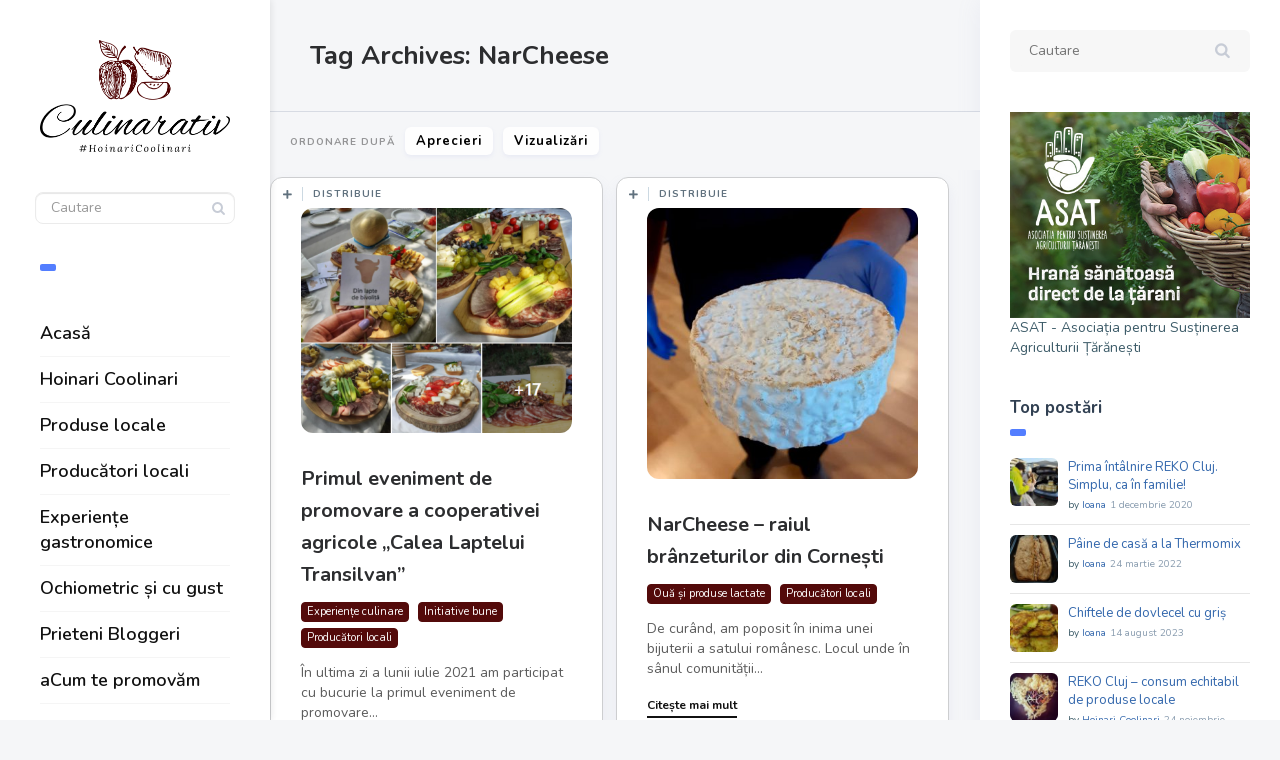

--- FILE ---
content_type: text/html; charset=UTF-8
request_url: https://culinarativ.ro/tag/narcheese/
body_size: 14318
content:
<!DOCTYPE html>
<!--[if IE 7]>
<html class="ie ie7" lang="ro-RO" id="html">
<![endif]-->
<!--[if IE 8]>
<html class="ie ie8" lang="ro-RO" id="html">
<![endif]-->
<!--[if !(IE 7) | !(IE 8) ]><!-->
<html lang="ro-RO" id="html">
<!--<![endif]-->
<head>
  <meta charset="UTF-8">
  <meta name="viewport" content="width=device-width,initial-scale=1">
  <meta http-equiv="X-UA-Compatible" content="IE=edge">
  <title>Hoinari Coolinari |   NarCheese</title>
  <link rel="profile" href="http://gmpg.org/xfn/11">
  <link rel="pingback" href="https://culinarativ.ro/xmlrpc.php">
    <meta name='robots' content='max-image-preview:large' />
	<style>img:is([sizes="auto" i], [sizes^="auto," i]) { contain-intrinsic-size: 3000px 1500px }</style>
	<link rel='dns-prefetch' href='//maxcdn.bootstrapcdn.com' />
<link rel='dns-prefetch' href='//fonts.googleapis.com' />
<link rel='dns-prefetch' href='//use.fontawesome.com' />
<link rel="alternate" type="application/rss+xml" title="Hoinari Coolinari &raquo; Flux" href="https://culinarativ.ro/feed/" />
<link rel="alternate" type="application/rss+xml" title="Hoinari Coolinari &raquo; Flux comentarii" href="https://culinarativ.ro/comments/feed/" />
<link rel="alternate" type="text/calendar" title="Flux iCal Hoinari Coolinari &raquo;" href="https://culinarativ.ro/evenimente/?ical=1" />
<link rel="alternate" type="application/rss+xml" title="Hoinari Coolinari &raquo; Flux etichetă NarCheese" href="https://culinarativ.ro/tag/narcheese/feed/" />
<script type="text/javascript">
/* <![CDATA[ */
window._wpemojiSettings = {"baseUrl":"https:\/\/s.w.org\/images\/core\/emoji\/16.0.1\/72x72\/","ext":".png","svgUrl":"https:\/\/s.w.org\/images\/core\/emoji\/16.0.1\/svg\/","svgExt":".svg","source":{"concatemoji":"https:\/\/culinarativ.ro\/wp-includes\/js\/wp-emoji-release.min.js?ver=6.8.3"}};
/*! This file is auto-generated */
!function(s,n){var o,i,e;function c(e){try{var t={supportTests:e,timestamp:(new Date).valueOf()};sessionStorage.setItem(o,JSON.stringify(t))}catch(e){}}function p(e,t,n){e.clearRect(0,0,e.canvas.width,e.canvas.height),e.fillText(t,0,0);var t=new Uint32Array(e.getImageData(0,0,e.canvas.width,e.canvas.height).data),a=(e.clearRect(0,0,e.canvas.width,e.canvas.height),e.fillText(n,0,0),new Uint32Array(e.getImageData(0,0,e.canvas.width,e.canvas.height).data));return t.every(function(e,t){return e===a[t]})}function u(e,t){e.clearRect(0,0,e.canvas.width,e.canvas.height),e.fillText(t,0,0);for(var n=e.getImageData(16,16,1,1),a=0;a<n.data.length;a++)if(0!==n.data[a])return!1;return!0}function f(e,t,n,a){switch(t){case"flag":return n(e,"\ud83c\udff3\ufe0f\u200d\u26a7\ufe0f","\ud83c\udff3\ufe0f\u200b\u26a7\ufe0f")?!1:!n(e,"\ud83c\udde8\ud83c\uddf6","\ud83c\udde8\u200b\ud83c\uddf6")&&!n(e,"\ud83c\udff4\udb40\udc67\udb40\udc62\udb40\udc65\udb40\udc6e\udb40\udc67\udb40\udc7f","\ud83c\udff4\u200b\udb40\udc67\u200b\udb40\udc62\u200b\udb40\udc65\u200b\udb40\udc6e\u200b\udb40\udc67\u200b\udb40\udc7f");case"emoji":return!a(e,"\ud83e\udedf")}return!1}function g(e,t,n,a){var r="undefined"!=typeof WorkerGlobalScope&&self instanceof WorkerGlobalScope?new OffscreenCanvas(300,150):s.createElement("canvas"),o=r.getContext("2d",{willReadFrequently:!0}),i=(o.textBaseline="top",o.font="600 32px Arial",{});return e.forEach(function(e){i[e]=t(o,e,n,a)}),i}function t(e){var t=s.createElement("script");t.src=e,t.defer=!0,s.head.appendChild(t)}"undefined"!=typeof Promise&&(o="wpEmojiSettingsSupports",i=["flag","emoji"],n.supports={everything:!0,everythingExceptFlag:!0},e=new Promise(function(e){s.addEventListener("DOMContentLoaded",e,{once:!0})}),new Promise(function(t){var n=function(){try{var e=JSON.parse(sessionStorage.getItem(o));if("object"==typeof e&&"number"==typeof e.timestamp&&(new Date).valueOf()<e.timestamp+604800&&"object"==typeof e.supportTests)return e.supportTests}catch(e){}return null}();if(!n){if("undefined"!=typeof Worker&&"undefined"!=typeof OffscreenCanvas&&"undefined"!=typeof URL&&URL.createObjectURL&&"undefined"!=typeof Blob)try{var e="postMessage("+g.toString()+"("+[JSON.stringify(i),f.toString(),p.toString(),u.toString()].join(",")+"));",a=new Blob([e],{type:"text/javascript"}),r=new Worker(URL.createObjectURL(a),{name:"wpTestEmojiSupports"});return void(r.onmessage=function(e){c(n=e.data),r.terminate(),t(n)})}catch(e){}c(n=g(i,f,p,u))}t(n)}).then(function(e){for(var t in e)n.supports[t]=e[t],n.supports.everything=n.supports.everything&&n.supports[t],"flag"!==t&&(n.supports.everythingExceptFlag=n.supports.everythingExceptFlag&&n.supports[t]);n.supports.everythingExceptFlag=n.supports.everythingExceptFlag&&!n.supports.flag,n.DOMReady=!1,n.readyCallback=function(){n.DOMReady=!0}}).then(function(){return e}).then(function(){var e;n.supports.everything||(n.readyCallback(),(e=n.source||{}).concatemoji?t(e.concatemoji):e.wpemoji&&e.twemoji&&(t(e.twemoji),t(e.wpemoji)))}))}((window,document),window._wpemojiSettings);
/* ]]> */
</script>
<link rel='stylesheet' id='sbi_styles-css' href='https://culinarativ.ro/wp-content/plugins/instagram-feed/css/sbi-styles.min.css?ver=6.9.1' type='text/css' media='all' />
<style id='wp-emoji-styles-inline-css' type='text/css'>

	img.wp-smiley, img.emoji {
		display: inline !important;
		border: none !important;
		box-shadow: none !important;
		height: 1em !important;
		width: 1em !important;
		margin: 0 0.07em !important;
		vertical-align: -0.1em !important;
		background: none !important;
		padding: 0 !important;
	}
</style>
<style id='font-awesome-svg-styles-default-inline-css' type='text/css'>
.svg-inline--fa {
  display: inline-block;
  height: 1em;
  overflow: visible;
  vertical-align: -.125em;
}
</style>
<link rel='stylesheet' id='font-awesome-svg-styles-css' href='https://culinarativ.ro/wp-content/uploads/font-awesome/v5.15.1/css/svg-with-js.css' type='text/css' media='all' />
<style id='font-awesome-svg-styles-inline-css' type='text/css'>
   .wp-block-font-awesome-icon svg::before,
   .wp-rich-text-font-awesome-icon svg::before {content: unset;}
</style>
<link rel='stylesheet' id='contact-form-7-css' href='https://culinarativ.ro/wp-content/plugins/contact-form-7/includes/css/styles.css?ver=6.0.6' type='text/css' media='all' />
<link rel='stylesheet' id='remoji-css-css' href='https://culinarativ.ro/wp-content/plugins/remoji/assets/css/remoji.css?ver=2.1.1' type='text/css' media='all' />
<style id='woocommerce-inline-inline-css' type='text/css'>
.woocommerce form .form-row .required { visibility: visible; }
</style>
<link rel='stylesheet' id='cff-css' href='https://culinarativ.ro/wp-content/plugins/custom-facebook-feed/assets/css/cff-style.min.css?ver=4.3.2' type='text/css' media='all' />
<link rel='stylesheet' id='sb-font-awesome-css' href='https://maxcdn.bootstrapcdn.com/font-awesome/4.7.0/css/font-awesome.min.css?ver=6.8.3' type='text/css' media='all' />
<link rel='stylesheet' id='brands-styles-css' href='https://culinarativ.ro/wp-content/plugins/woocommerce/assets/css/brands.css?ver=9.8.6' type='text/css' media='all' />
<link rel='stylesheet' id='pluto-google-font-css' href='https://fonts.googleapis.com/css?family=Nunito:400,600,700' type='text/css' media='all' />
<link rel='stylesheet' id='pluto-magnific-popup-css' href='https://culinarativ.ro/wp-content/themes/pluto-by-osetin/assets/css/magnific-popup.css?ver=4.3.0' type='text/css' media='all' />
<link rel='stylesheet' id='pluto-editor-style-css' href='https://culinarativ.ro/wp-content/themes/pluto-by-osetin/editor-style.css?ver=4.3.0' type='text/css' media='all' />
<link rel='stylesheet' id='pluto-main-less-nova-css' href='https://culinarativ.ro/wp-content/uploads/wp-less-cache/pluto-main-less-nova.css?ver=1769314207' type='text/css' media='all' />
<link rel='stylesheet' id='pluto-style-css' href='https://culinarativ.ro/wp-content/themes/pluto-by-osetin/style.css?ver=6.8.3' type='text/css' media='all' />
<link rel='stylesheet' id='font-awesome-official-css' href='https://use.fontawesome.com/releases/v5.15.1/css/all.css' type='text/css' media='all' integrity="sha384-vp86vTRFVJgpjF9jiIGPEEqYqlDwgyBgEF109VFjmqGmIY/Y4HV4d3Gp2irVfcrp" crossorigin="anonymous" />
<link rel='stylesheet' id='slb_core-css' href='https://culinarativ.ro/wp-content/plugins/simple-lightbox/client/css/app.css?ver=2.9.4' type='text/css' media='all' />
<link rel='stylesheet' id='bfa-font-awesome-css' href='https://use.fontawesome.com/releases/v5.15.4/css/all.css?ver=2.0.3' type='text/css' media='all' />
<link rel='stylesheet' id='bfa-font-awesome-v4-shim-css' href='https://use.fontawesome.com/releases/v5.15.4/css/v4-shims.css?ver=2.0.3' type='text/css' media='all' />
<style id='bfa-font-awesome-v4-shim-inline-css' type='text/css'>

			@font-face {
				font-family: 'FontAwesome';
				src: url('https://use.fontawesome.com/releases/v5.15.4/webfonts/fa-brands-400.eot'),
				url('https://use.fontawesome.com/releases/v5.15.4/webfonts/fa-brands-400.eot?#iefix') format('embedded-opentype'),
				url('https://use.fontawesome.com/releases/v5.15.4/webfonts/fa-brands-400.woff2') format('woff2'),
				url('https://use.fontawesome.com/releases/v5.15.4/webfonts/fa-brands-400.woff') format('woff'),
				url('https://use.fontawesome.com/releases/v5.15.4/webfonts/fa-brands-400.ttf') format('truetype'),
				url('https://use.fontawesome.com/releases/v5.15.4/webfonts/fa-brands-400.svg#fontawesome') format('svg');
			}

			@font-face {
				font-family: 'FontAwesome';
				src: url('https://use.fontawesome.com/releases/v5.15.4/webfonts/fa-solid-900.eot'),
				url('https://use.fontawesome.com/releases/v5.15.4/webfonts/fa-solid-900.eot?#iefix') format('embedded-opentype'),
				url('https://use.fontawesome.com/releases/v5.15.4/webfonts/fa-solid-900.woff2') format('woff2'),
				url('https://use.fontawesome.com/releases/v5.15.4/webfonts/fa-solid-900.woff') format('woff'),
				url('https://use.fontawesome.com/releases/v5.15.4/webfonts/fa-solid-900.ttf') format('truetype'),
				url('https://use.fontawesome.com/releases/v5.15.4/webfonts/fa-solid-900.svg#fontawesome') format('svg');
			}

			@font-face {
				font-family: 'FontAwesome';
				src: url('https://use.fontawesome.com/releases/v5.15.4/webfonts/fa-regular-400.eot'),
				url('https://use.fontawesome.com/releases/v5.15.4/webfonts/fa-regular-400.eot?#iefix') format('embedded-opentype'),
				url('https://use.fontawesome.com/releases/v5.15.4/webfonts/fa-regular-400.woff2') format('woff2'),
				url('https://use.fontawesome.com/releases/v5.15.4/webfonts/fa-regular-400.woff') format('woff'),
				url('https://use.fontawesome.com/releases/v5.15.4/webfonts/fa-regular-400.ttf') format('truetype'),
				url('https://use.fontawesome.com/releases/v5.15.4/webfonts/fa-regular-400.svg#fontawesome') format('svg');
				unicode-range: U+F004-F005,U+F007,U+F017,U+F022,U+F024,U+F02E,U+F03E,U+F044,U+F057-F059,U+F06E,U+F070,U+F075,U+F07B-F07C,U+F080,U+F086,U+F089,U+F094,U+F09D,U+F0A0,U+F0A4-F0A7,U+F0C5,U+F0C7-F0C8,U+F0E0,U+F0EB,U+F0F3,U+F0F8,U+F0FE,U+F111,U+F118-F11A,U+F11C,U+F133,U+F144,U+F146,U+F14A,U+F14D-F14E,U+F150-F152,U+F15B-F15C,U+F164-F165,U+F185-F186,U+F191-F192,U+F1AD,U+F1C1-F1C9,U+F1CD,U+F1D8,U+F1E3,U+F1EA,U+F1F6,U+F1F9,U+F20A,U+F247-F249,U+F24D,U+F254-F25B,U+F25D,U+F267,U+F271-F274,U+F279,U+F28B,U+F28D,U+F2B5-F2B6,U+F2B9,U+F2BB,U+F2BD,U+F2C1-F2C2,U+F2D0,U+F2D2,U+F2DC,U+F2ED,U+F328,U+F358-F35B,U+F3A5,U+F3D1,U+F410,U+F4AD;
			}
		
</style>
<link rel='stylesheet' id='font-awesome-official-v4shim-css' href='https://use.fontawesome.com/releases/v5.15.1/css/v4-shims.css' type='text/css' media='all' integrity="sha384-WCuYjm/u5NsK4s/NfnJeHuMj6zzN2HFyjhBu/SnZJj7eZ6+ds4zqIM3wYgL59Clf" crossorigin="anonymous" />
<style id='font-awesome-official-v4shim-inline-css' type='text/css'>
@font-face {
font-family: "FontAwesome";
font-display: block;
src: url("https://use.fontawesome.com/releases/v5.15.1/webfonts/fa-brands-400.eot"),
		url("https://use.fontawesome.com/releases/v5.15.1/webfonts/fa-brands-400.eot?#iefix") format("embedded-opentype"),
		url("https://use.fontawesome.com/releases/v5.15.1/webfonts/fa-brands-400.woff2") format("woff2"),
		url("https://use.fontawesome.com/releases/v5.15.1/webfonts/fa-brands-400.woff") format("woff"),
		url("https://use.fontawesome.com/releases/v5.15.1/webfonts/fa-brands-400.ttf") format("truetype"),
		url("https://use.fontawesome.com/releases/v5.15.1/webfonts/fa-brands-400.svg#fontawesome") format("svg");
}

@font-face {
font-family: "FontAwesome";
font-display: block;
src: url("https://use.fontawesome.com/releases/v5.15.1/webfonts/fa-solid-900.eot"),
		url("https://use.fontawesome.com/releases/v5.15.1/webfonts/fa-solid-900.eot?#iefix") format("embedded-opentype"),
		url("https://use.fontawesome.com/releases/v5.15.1/webfonts/fa-solid-900.woff2") format("woff2"),
		url("https://use.fontawesome.com/releases/v5.15.1/webfonts/fa-solid-900.woff") format("woff"),
		url("https://use.fontawesome.com/releases/v5.15.1/webfonts/fa-solid-900.ttf") format("truetype"),
		url("https://use.fontawesome.com/releases/v5.15.1/webfonts/fa-solid-900.svg#fontawesome") format("svg");
}

@font-face {
font-family: "FontAwesome";
font-display: block;
src: url("https://use.fontawesome.com/releases/v5.15.1/webfonts/fa-regular-400.eot"),
		url("https://use.fontawesome.com/releases/v5.15.1/webfonts/fa-regular-400.eot?#iefix") format("embedded-opentype"),
		url("https://use.fontawesome.com/releases/v5.15.1/webfonts/fa-regular-400.woff2") format("woff2"),
		url("https://use.fontawesome.com/releases/v5.15.1/webfonts/fa-regular-400.woff") format("woff"),
		url("https://use.fontawesome.com/releases/v5.15.1/webfonts/fa-regular-400.ttf") format("truetype"),
		url("https://use.fontawesome.com/releases/v5.15.1/webfonts/fa-regular-400.svg#fontawesome") format("svg");
unicode-range: U+F004-F005,U+F007,U+F017,U+F022,U+F024,U+F02E,U+F03E,U+F044,U+F057-F059,U+F06E,U+F070,U+F075,U+F07B-F07C,U+F080,U+F086,U+F089,U+F094,U+F09D,U+F0A0,U+F0A4-F0A7,U+F0C5,U+F0C7-F0C8,U+F0E0,U+F0EB,U+F0F3,U+F0F8,U+F0FE,U+F111,U+F118-F11A,U+F11C,U+F133,U+F144,U+F146,U+F14A,U+F14D-F14E,U+F150-F152,U+F15B-F15C,U+F164-F165,U+F185-F186,U+F191-F192,U+F1AD,U+F1C1-F1C9,U+F1CD,U+F1D8,U+F1E3,U+F1EA,U+F1F6,U+F1F9,U+F20A,U+F247-F249,U+F24D,U+F254-F25B,U+F25D,U+F267,U+F271-F274,U+F279,U+F28B,U+F28D,U+F2B5-F2B6,U+F2B9,U+F2BB,U+F2BD,U+F2C1-F2C2,U+F2D0,U+F2D2,U+F2DC,U+F2ED,U+F328,U+F358-F35B,U+F3A5,U+F3D1,U+F410,U+F4AD;
}
</style>
<script type="text/javascript" src="https://culinarativ.ro/wp-includes/js/jquery/jquery.min.js?ver=3.7.1" id="jquery-core-js"></script>
<script type="text/javascript" src="https://culinarativ.ro/wp-includes/js/jquery/jquery-migrate.min.js?ver=3.4.1" id="jquery-migrate-js"></script>
<script type="text/javascript" id="remoji-js-js-extra">
/* <![CDATA[ */
var remoji = {"show_reaction_panel_url":"https:\/\/culinarativ.ro\/wp-json\/remoji\/v1\/show_reaction_panel","reaction_submit_url":"https:\/\/culinarativ.ro\/wp-json\/remoji\/v1\/add","nonce":"022a4f8a62"};
/* ]]> */
</script>
<script type="text/javascript" src="https://culinarativ.ro/wp-content/plugins/remoji/assets/remoji.js?ver=2.1.1" id="remoji-js-js"></script>
<script type="text/javascript" src="https://culinarativ.ro/wp-content/plugins/woocommerce/assets/js/jquery-blockui/jquery.blockUI.min.js?ver=2.7.0-wc.9.8.6" id="jquery-blockui-js" data-wp-strategy="defer"></script>
<script type="text/javascript" id="wc-add-to-cart-js-extra">
/* <![CDATA[ */
var wc_add_to_cart_params = {"ajax_url":"\/wp-admin\/admin-ajax.php","wc_ajax_url":"\/?wc-ajax=%%endpoint%%","i18n_view_cart":"Vezi co\u0219ul","cart_url":"https:\/\/culinarativ.ro\/cart-2\/","is_cart":"","cart_redirect_after_add":"no"};
/* ]]> */
</script>
<script type="text/javascript" src="https://culinarativ.ro/wp-content/plugins/woocommerce/assets/js/frontend/add-to-cart.min.js?ver=9.8.6" id="wc-add-to-cart-js" data-wp-strategy="defer"></script>
<script type="text/javascript" src="https://culinarativ.ro/wp-content/plugins/woocommerce/assets/js/js-cookie/js.cookie.min.js?ver=2.1.4-wc.9.8.6" id="js-cookie-js" defer="defer" data-wp-strategy="defer"></script>
<script type="text/javascript" id="woocommerce-js-extra">
/* <![CDATA[ */
var woocommerce_params = {"ajax_url":"\/wp-admin\/admin-ajax.php","wc_ajax_url":"\/?wc-ajax=%%endpoint%%","i18n_password_show":"Arat\u0103 parola","i18n_password_hide":"Ascunde parola"};
/* ]]> */
</script>
<script type="text/javascript" src="https://culinarativ.ro/wp-content/plugins/woocommerce/assets/js/frontend/woocommerce.min.js?ver=9.8.6" id="woocommerce-js" defer="defer" data-wp-strategy="defer"></script>
<script type="text/javascript" src="https://culinarativ.ro/wp-content/plugins/js_composer/assets/js/vendors/woocommerce-add-to-cart.js?ver=6.1" id="vc_woocommerce-add-to-cart-js-js"></script>
<link rel="https://api.w.org/" href="https://culinarativ.ro/wp-json/" /><link rel="alternate" title="JSON" type="application/json" href="https://culinarativ.ro/wp-json/wp/v2/tags/206" /><link rel="EditURI" type="application/rsd+xml" title="RSD" href="https://culinarativ.ro/xmlrpc.php?rsd" />
<meta name="generator" content="WordPress 6.8.3" />
<meta name="generator" content="WooCommerce 9.8.6" />
<meta name="tec-api-version" content="v1"><meta name="tec-api-origin" content="https://culinarativ.ro"><link rel="alternate" href="https://culinarativ.ro/wp-json/tribe/events/v1/events/?tags=narcheese" /><meta property="og:url"           content="https://culinarativ.ro/2021/08/03/primul-eveniment-de-promovare-a-cooperativei-agricole-calea-laptelui-transilvan/" /><meta property="og:type"          content="website" /><meta property="og:title"         content="Primul eveniment de promovare a cooperativei agricole &#8222;Calea Laptelui Transilvan&#8221;" /><meta property="og:description"   content="Experiențe cu gust local" /><script type="text/javascript">var ajaxurl = "https://culinarativ.ro/wp-admin/admin-ajax.php"</script>	<noscript><style>.woocommerce-product-gallery{ opacity: 1 !important; }</style></noscript>
	<meta name="generator" content="Powered by WPBakery Page Builder - drag and drop page builder for WordPress."/>
<link rel="icon" href="https://culinarativ.ro/wp-content/uploads/2020/10/Gravatar-Logo-100x100.jpg" sizes="32x32" />
<link rel="icon" href="https://culinarativ.ro/wp-content/uploads/2020/10/Gravatar-Logo-250x250.jpg" sizes="192x192" />
<link rel="apple-touch-icon" href="https://culinarativ.ro/wp-content/uploads/2020/10/Gravatar-Logo-250x250.jpg" />
<meta name="msapplication-TileImage" content="https://culinarativ.ro/wp-content/uploads/2020/10/Gravatar-Logo-300x300.jpg" />
		<style type="text/css" id="wp-custom-css">
			@font-face {
    font-family: "osfonts";
    src: url("https://culinarativ.ro/wp-content/themes/pluto-by-osetin/assets/fonts/osfonts/osfonts.eot");
    src: url("https://culinarativ.ro/wp-content/themes/pluto-by-osetin/assets/fonts/osfonts/osfonts.eot?#iefix") format("embedded-opentype"),
        url("https://culinarativ.ro/wp-content/themes/pluto-by-osetin/assets/fonts/osfonts/osfonts.woff") format("woff"),
        url("https://culinarativ.ro/wp-content/themes/pluto-by-osetin/assets/fonts/osfonts/osfonts.ttf") format("truetype"),
        url("https://culinarativ.ro/wp-content/themes/pluto-by-osetin/assets/fonts/osfonts/osfonts.svg#osfonts") format("svg");
    font-weight: normal;
    font-style: normal;
}


		</style>
		<noscript><style> .wpb_animate_when_almost_visible { opacity: 1; }</style></noscript>  <!--[if lt IE 9]>
  <script src="https://culinarativ.ro/wp-content/themes/pluto-by-osetin/js/html5shiv.min.js"></script>
  <script type="text/javascript" src="https://culinarativ.ro/wp-content/themes/pluto-by-osetin/js/respond.min.js"></script>
  <![endif]-->
</head>

<body class="archive tag tag-narcheese tag-206 wp-theme-pluto-by-osetin theme-pluto-by-osetin woocommerce-no-js tribe-no-js menu-position-left sidebar-position-right not-wrapped-widgets no-ads-on-smartphones no-ads-on-tablets with-infinite-scroll page-fluid-width with-transparent-menu wpb-js-composer js-comp-ver-6.1 vc_responsive">
      <!-- Global site tag (gtag.js) - Google Analytics -->
<script async src="https://www.googletagmanager.com/gtag/js?id=G-5W5Z38XBT0"></script>
<script>
  window.dataLayer = window.dataLayer || [];
  function gtag(){dataLayer.push(arguments);}
  gtag('js', new Date());

  gtag('config', 'G-5W5Z38XBT0');
</script>    <div class="all-wrapper with-loading">
    <div class="menu-block ">
    
      <div class="menu-left-i">
      <div class="logo">
        <a href="https://culinarativ.ro/">
                      <img src="https://culinarativ.ro/wp-content/uploads/2020/10/Logo-Culinarativ-PNG-2.png" alt="">
                            </a>
      </div>
      <form method="get" class="search-form" action="https://culinarativ.ro/" autocomplete="off">
  <div class="search-field-w">
    <input type="search" autocomplete="off" class="search-field" placeholder="Cautare" value="" name="s" title="Caută în blog" />
    <input type="submit" class="search-submit" value="Cauta" />
  </div>
</form>
      <div class="divider"></div>
      <div class="menu-activated-on-click">
        <div class="os_menu"><ul id="menu-side-menu" class="menu"><li id="menu-item-2310" class="menu-item menu-item-type-post_type menu-item-object-page menu-item-home menu-item-2310"><a href="https://culinarativ.ro/">Acasă</a></li>
<li id="menu-item-1972" class="menu-item menu-item-type-post_type menu-item-object-page menu-item-1972"><a href="https://culinarativ.ro/hoinari-coolinari/">Hoinari Coolinari</a></li>
<li id="menu-item-1973" class="menu-item menu-item-type-taxonomy menu-item-object-category menu-item-1973"><a href="https://culinarativ.ro/category/produse-locale/">Produse locale</a></li>
<li id="menu-item-1974" class="menu-item menu-item-type-taxonomy menu-item-object-category menu-item-1974"><a href="https://culinarativ.ro/category/producatori-locali/">Producători locali</a></li>
<li id="menu-item-1976" class="menu-item menu-item-type-taxonomy menu-item-object-category menu-item-1976"><a href="https://culinarativ.ro/category/evenimente/">Experiențe gastronomice</a></li>
<li id="menu-item-1977" class="menu-item menu-item-type-taxonomy menu-item-object-category menu-item-1977"><a href="https://culinarativ.ro/category/retete-culese/">Ochiometric și cu gust</a></li>
<li id="menu-item-2680" class="menu-item menu-item-type-post_type menu-item-object-page menu-item-2680"><a href="https://culinarativ.ro/prieteni-bloggeri/">Prieteni Bloggeri</a></li>
<li id="menu-item-1978" class="menu-item menu-item-type-post_type menu-item-object-page menu-item-1978"><a href="https://culinarativ.ro/acum-te-promovam/">aCum te promovăm</a></li>
</ul></div>      </div>


      


      <div class="divider"></div>
      

      

      


      

      </div>

      </div>
  <div class="menu-toggler-w">
    <a href="#" class="menu-toggler">
      <i class="os-new-icon os-new-icon-menu"></i>
      <span class="menu-toggler-label">Meniu</span>
    </a>
    <a href="https://culinarativ.ro/" class="logo">
              <img src="https://culinarativ.ro/wp-content/uploads/2020/10/Logo-Culinarativ-PNG-2.png" alt="">
                </a>
    <div class="search-and-sidebar-togglers">
      <a href="#" class="search-trigger">
        <i class="os-new-icon os-new-icon-search"></i>
      </a>
      
      <a href="#" class="sidebar-toggler">
        <i class="os-new-icon os-new-icon-grid"></i>
      </a>
    </div>
  </div>
  <div class="mobile-menu-w">
    <div class="mobile-menu menu-activated-on-click"><ul id="menu-side-menu-1" class="menu"><li class="menu-item menu-item-type-post_type menu-item-object-page menu-item-home menu-item-2310"><a href="https://culinarativ.ro/">Acasă</a></li>
<li class="menu-item menu-item-type-post_type menu-item-object-page menu-item-1972"><a href="https://culinarativ.ro/hoinari-coolinari/">Hoinari Coolinari</a></li>
<li class="menu-item menu-item-type-taxonomy menu-item-object-category menu-item-1973"><a href="https://culinarativ.ro/category/produse-locale/">Produse locale</a></li>
<li class="menu-item menu-item-type-taxonomy menu-item-object-category menu-item-1974"><a href="https://culinarativ.ro/category/producatori-locali/">Producători locali</a></li>
<li class="menu-item menu-item-type-taxonomy menu-item-object-category menu-item-1976"><a href="https://culinarativ.ro/category/evenimente/">Experiențe gastronomice</a></li>
<li class="menu-item menu-item-type-taxonomy menu-item-object-category menu-item-1977"><a href="https://culinarativ.ro/category/retete-culese/">Ochiometric și cu gust</a></li>
<li class="menu-item menu-item-type-post_type menu-item-object-page menu-item-2680"><a href="https://culinarativ.ro/prieteni-bloggeri/">Prieteni Bloggeri</a></li>
<li class="menu-item menu-item-type-post_type menu-item-object-page menu-item-1978"><a href="https://culinarativ.ro/acum-te-promovam/">aCum te promovăm</a></li>
</ul></div>  </div>
      <div class="sidebar-main-toggler">
      <i class="os-new-icon os-new-icon-grid"></i>
    </div>
  
<div class="main-content-w">
<div class="main-content-m">
    <div class="main-content-i">
    
      <header class="archive-header">
        <h3 class="archive-title">Tag Archives: NarCheese</h3>

              </header><!-- .archive-header -->
      <div class="index-filter-bar color-scheme-light minimal" style=""><div class="index-sort-w"><div class="index-sort-label"><i class=""></i><span>Ordonare după</span></div><div class="index-sort-options"><button data-sort-value="likes" class="index-sort-option index-sort-hearts">Aprecieri</button><button data-sort-value="views" class="index-sort-option index-sort-views">Vizualizări</button></div></div><div class="index-filter-w"><div class="index-clear-filter-w inactive"><button class="index-clear-filter-btn"><i class="os-new-icon os-new-icon-x"></i> <span>Golire filtre</span></button></div></div></div>      
      <div class="content side-padded-content">
          <div class="index-isotope hidden-on-load v1" data-layout-mode="masonry">
          <div class="item-isotope filter-cat-90 filter-cat-87 filter-cat-89  format-standard "  data-post-id="2746" data-total-likes="1" data-total-views="42">
  <article id="post-2746" class="pluto-post-box post-2746 post type-post status-publish format-standard has-post-thumbnail hentry category-experiente-culinare category-initiative-bune category-producatori-locali tag-calea-laptelui-transilvan tag-fundatia-civitas tag-gal-somes-nadas tag-narcheese tag-sanpaul-de-cluj tag-valea-sardului">
    <div class="post-body">
                <div class="post-top-share">
        <i class="fa os-icon-plus share-activator-icon share-activator"></i>
        <span class="share-activator-label share-activator caption">Distribuie</span>
        <div class="os_social-head-w"><div class="os_social"><a class="os_social_twitter_share" href="http://twitter.com/share?url=https://culinarativ.ro/2021/08/03/primul-eveniment-de-promovare-a-cooperativei-agricole-calea-laptelui-transilvan/&amp;text=Primul+eveniment+de+promovare+a+cooperativei+agricole+%26%238222%3BCalea+Laptelui+Transilvan%26%238221%3B" target="_blank"><img src="https://culinarativ.ro/wp-content/themes/pluto-by-osetin/assets/images/socialicons/twitter.png" title="Twitter" class="os_social" alt="Tweet about this on Twitter"></a><a class="os_social_pinterest_share" data-pin-custom="true" target="_blank" href="//www.pinterest.com/pin/create/button/?url=https://culinarativ.ro/2021/08/03/primul-eveniment-de-promovare-a-cooperativei-agricole-calea-laptelui-transilvan/&amp;media=https://culinarativ.ro/wp-content/uploads/2021/11/Calea-Laptelui-Transilvan.png&amp;description=Primul+eveniment+de+promovare+a+cooperativei+agricole+%26%238222%3BCalea+Laptelui+Transilvan%26%238221%3B"><img src="https://culinarativ.ro/wp-content/themes/pluto-by-osetin/assets/images/socialicons/pinterest.png" title="Pinterest" class="os_social" alt="Pin on Pinterest"></a><a class="os_social_linkedin_share" href="http://www.linkedin.com/shareArticle?mini=true&amp;url=https://culinarativ.ro/2021/08/03/primul-eveniment-de-promovare-a-cooperativei-agricole-calea-laptelui-transilvan/" target="_blank"><img src="https://culinarativ.ro/wp-content/themes/pluto-by-osetin/assets/images/socialicons/linkedin.png" title="Linkedin" class="os_social" alt="Share on LinkedIn"></a><a class="os_social_google_share" href="https://plus.google.com/share?url=https://culinarativ.ro/2021/08/03/primul-eveniment-de-promovare-a-cooperativei-agricole-calea-laptelui-transilvan/" target="_blank"><img src="https://culinarativ.ro/wp-content/themes/pluto-by-osetin/assets/images/socialicons/google.png" title="Google+" class="os_social" alt="Share on Google+"></a><a class="os_social_email_share" href="mailto:?Subject=Primul+eveniment+de+promovare+a+cooperativei+agricole+%26%238222%3BCalea+Laptelui+Transilvan%26%238221%3B&amp;Body=%20https://culinarativ.ro/2021/08/03/primul-eveniment-de-promovare-a-cooperativei-agricole-calea-laptelui-transilvan/"><img src="https://culinarativ.ro/wp-content/themes/pluto-by-osetin/assets/images/socialicons/email.png" title="Email" class="os_social" alt="Email this to someone"></a><a class="os_social_facebook_share" href="http://www.facebook.com/sharer.php?u=https://culinarativ.ro/2021/08/03/primul-eveniment-de-promovare-a-cooperativei-agricole-calea-laptelui-transilvan/" target="_blank"><img src="https://culinarativ.ro/wp-content/themes/pluto-by-osetin/assets/images/socialicons/facebook.png" title="Facebook" class="os_social" alt="Share on Facebook"></a><a class="os_social_vk_share" href="http://vkontakte.ru/share.php?url=https://culinarativ.ro/2021/08/03/primul-eveniment-de-promovare-a-cooperativei-agricole-calea-laptelui-transilvan/" target="_blank"><img src="https://culinarativ.ro/wp-content/themes/pluto-by-osetin/assets/images/socialicons/vkontakte.png" title="Vkontakte" class="os_social" alt="Share on Vkontakte"></a><a class="os_social_ok_share" href="http://www.odnoklassniki.ru/dk?st.cmd=addShare&st._surl=https://culinarativ.ro/2021/08/03/primul-eveniment-de-promovare-a-cooperativei-agricole-calea-laptelui-transilvan/" target="_blank"><img src="https://culinarativ.ro/wp-content/themes/pluto-by-osetin/assets/images/socialicons/ok.png" title="Odnoklassniki" class="os_social" alt="Share on Odnoklassniki"></a></div></div>
      </div>
                        <div class="post-media-body"><div class="figure-link-w"><a href="https://culinarativ.ro/2021/08/03/primul-eveniment-de-promovare-a-cooperativei-agricole-calea-laptelui-transilvan/"  class="figure-link "><figure class="abs-image" style="padding-bottom: 83%;"><img width="400" height="332" src="https://culinarativ.ro/wp-content/uploads/2021/11/Calea-Laptelui-Transilvan-400x332.png" class="attachment-pluto-index-width size-pluto-index-width wp-post-image" alt="" decoding="async" fetchpriority="high" srcset="https://culinarativ.ro/wp-content/uploads/2021/11/Calea-Laptelui-Transilvan-400x332.png 400w, https://culinarativ.ro/wp-content/uploads/2021/11/Calea-Laptelui-Transilvan-300x249.png 300w, https://culinarativ.ro/wp-content/uploads/2021/11/Calea-Laptelui-Transilvan-449x372.png 449w, https://culinarativ.ro/wp-content/uploads/2021/11/Calea-Laptelui-Transilvan.png 549w" sizes="(max-width: 400px) 100vw, 400px" /><div class="figure-shade"></div><i class="figure-icon  os-new-icon os-new-icon-eye"></i></figure></a></div></div>
      
              <div class="post-content-body">
                      <h4 class="post-title entry-title"><a href="https://culinarativ.ro/2021/08/03/primul-eveniment-de-promovare-a-cooperativei-agricole-calea-laptelui-transilvan/">Primul eveniment de promovare a cooperativei agricole &#8222;Calea Laptelui Transilvan&#8221;</a></h4>
                                <ul class="post-categories">
	<li><a href="https://culinarativ.ro/category/evenimente/experiente-culinare/" rel="category tag">Experiențe culinare</a></li>
	<li><a href="https://culinarativ.ro/category/initiative-bune/" rel="category tag">Initiative bune</a></li>
	<li><a href="https://culinarativ.ro/category/producatori-locali/" rel="category tag">Producători locali</a></li></ul>                                <div class="post-content entry-summary">În ultima zi a lunii iulie 2021 am participat cu bucurie la primul eveniment de promovare...<div class="read-more-link"><a href="https://culinarativ.ro/2021/08/03/primul-eveniment-de-promovare-a-cooperativei-agricole-calea-laptelui-transilvan/">Citește mai mult</a></div></div>
                                                  </div>
          </div>
          <div class="post-meta entry-meta">


                  <div class="meta-date">
            <i class="os-new-icon os-new-icon-clock"></i>
            <time class="entry-date updated" datetime="2021-08-03T21:17:49+02:00">aug. 3</time>
          </div>
                


                  <div class="meta-like">
                <a href="#" class=" os-like-button osetin-vote-trigger  osetin-vote-not-voted" data-has-voted-label="" data-not-voted-label="" data-post-id="2746" data-vote-action="vote" data-votes-count="1">
      <span class="os-like-button-i">
        <span class="os-like-button-icon"><i class="os-icon-heart"></i></span>          <span class="os-like-button-label osetin-vote-action-label">
                      </span>
          <span class="os-like-button-sub-label osetin-vote-count ">
            1          </span>
      </span>
    </a>          </div>
        


                  <div class="meta-author">
            scris de            <strong class="author vcard"><a href="https://culinarativ.ro/author/marius/" class="url fn n" rel="author">Marius</a></strong>
                      </div>
        

      </div>
      </article>
</div><div class="item-isotope filter-cat-174 filter-cat-89  format-standard "  data-post-id="2265" data-total-likes="4" data-total-views="125">
  <article id="post-2265" class="pluto-post-box post-2265 post type-post status-publish format-standard has-post-thumbnail hentry category-oua-si-produse-lactate category-producatori-locali tag-atelier-de-branza tag-narcheese tag-sat-cornesti">
    <div class="post-body">
                <div class="post-top-share">
        <i class="fa os-icon-plus share-activator-icon share-activator"></i>
        <span class="share-activator-label share-activator caption">Distribuie</span>
        <div class="os_social-head-w"><div class="os_social"><a class="os_social_twitter_share" href="http://twitter.com/share?url=https://culinarativ.ro/2020/11/04/narcheese-raiul-branzeturilor-din-cornesti/&amp;text=NarCheese+%26%238211%3B+raiul+br%C3%A2nzeturilor+din+Corne%C8%99ti" target="_blank"><img src="https://culinarativ.ro/wp-content/themes/pluto-by-osetin/assets/images/socialicons/twitter.png" title="Twitter" class="os_social" alt="Tweet about this on Twitter"></a><a class="os_social_pinterest_share" data-pin-custom="true" target="_blank" href="//www.pinterest.com/pin/create/button/?url=https://culinarativ.ro/2020/11/04/narcheese-raiul-branzeturilor-din-cornesti/&amp;media=https://culinarativ.ro/wp-content/uploads/2020/11/123582580_180057310333356_4567122540330663259_n.jpg&amp;description=NarCheese+%26%238211%3B+raiul+br%C3%A2nzeturilor+din+Corne%C8%99ti"><img src="https://culinarativ.ro/wp-content/themes/pluto-by-osetin/assets/images/socialicons/pinterest.png" title="Pinterest" class="os_social" alt="Pin on Pinterest"></a><a class="os_social_linkedin_share" href="http://www.linkedin.com/shareArticle?mini=true&amp;url=https://culinarativ.ro/2020/11/04/narcheese-raiul-branzeturilor-din-cornesti/" target="_blank"><img src="https://culinarativ.ro/wp-content/themes/pluto-by-osetin/assets/images/socialicons/linkedin.png" title="Linkedin" class="os_social" alt="Share on LinkedIn"></a><a class="os_social_google_share" href="https://plus.google.com/share?url=https://culinarativ.ro/2020/11/04/narcheese-raiul-branzeturilor-din-cornesti/" target="_blank"><img src="https://culinarativ.ro/wp-content/themes/pluto-by-osetin/assets/images/socialicons/google.png" title="Google+" class="os_social" alt="Share on Google+"></a><a class="os_social_email_share" href="mailto:?Subject=NarCheese+%26%238211%3B+raiul+br%C3%A2nzeturilor+din+Corne%C8%99ti&amp;Body=%20https://culinarativ.ro/2020/11/04/narcheese-raiul-branzeturilor-din-cornesti/"><img src="https://culinarativ.ro/wp-content/themes/pluto-by-osetin/assets/images/socialicons/email.png" title="Email" class="os_social" alt="Email this to someone"></a><a class="os_social_facebook_share" href="http://www.facebook.com/sharer.php?u=https://culinarativ.ro/2020/11/04/narcheese-raiul-branzeturilor-din-cornesti/" target="_blank"><img src="https://culinarativ.ro/wp-content/themes/pluto-by-osetin/assets/images/socialicons/facebook.png" title="Facebook" class="os_social" alt="Share on Facebook"></a><a class="os_social_vk_share" href="http://vkontakte.ru/share.php?url=https://culinarativ.ro/2020/11/04/narcheese-raiul-branzeturilor-din-cornesti/" target="_blank"><img src="https://culinarativ.ro/wp-content/themes/pluto-by-osetin/assets/images/socialicons/vkontakte.png" title="Vkontakte" class="os_social" alt="Share on Vkontakte"></a><a class="os_social_ok_share" href="http://www.odnoklassniki.ru/dk?st.cmd=addShare&st._surl=https://culinarativ.ro/2020/11/04/narcheese-raiul-branzeturilor-din-cornesti/" target="_blank"><img src="https://culinarativ.ro/wp-content/themes/pluto-by-osetin/assets/images/socialicons/ok.png" title="Odnoklassniki" class="os_social" alt="Share on Odnoklassniki"></a></div></div>
      </div>
                        <div class="post-media-body"><div class="figure-link-w"><a href="https://culinarativ.ro/2020/11/04/narcheese-raiul-branzeturilor-din-cornesti/"  class="figure-link "><figure class="abs-image" style="padding-bottom: 100%;"><img width="400" height="400" src="https://culinarativ.ro/wp-content/uploads/2020/11/123582580_180057310333356_4567122540330663259_n-400x400.jpg" class="attachment-pluto-index-width size-pluto-index-width wp-post-image" alt="" decoding="async" srcset="https://culinarativ.ro/wp-content/uploads/2020/11/123582580_180057310333356_4567122540330663259_n-400x400.jpg 400w, https://culinarativ.ro/wp-content/uploads/2020/11/123582580_180057310333356_4567122540330663259_n-300x300.jpg 300w, https://culinarativ.ro/wp-content/uploads/2020/11/123582580_180057310333356_4567122540330663259_n-100x100.jpg 100w, https://culinarativ.ro/wp-content/uploads/2020/11/123582580_180057310333356_4567122540330663259_n-600x600.jpg 600w, https://culinarativ.ro/wp-content/uploads/2020/11/123582580_180057310333356_4567122540330663259_n-150x150.jpg 150w, https://culinarativ.ro/wp-content/uploads/2020/11/123582580_180057310333356_4567122540330663259_n-768x768.jpg 768w, https://culinarativ.ro/wp-content/uploads/2020/11/123582580_180057310333356_4567122540330663259_n-372x372.jpg 372w, https://culinarativ.ro/wp-content/uploads/2020/11/123582580_180057310333356_4567122540330663259_n-576x576.jpg 576w, https://culinarativ.ro/wp-content/uploads/2020/11/123582580_180057310333356_4567122540330663259_n-250x250.jpg 250w, https://culinarativ.ro/wp-content/uploads/2020/11/123582580_180057310333356_4567122540330663259_n.jpg 960w" sizes="(max-width: 400px) 100vw, 400px" /><div class="figure-shade"></div><i class="figure-icon  os-new-icon os-new-icon-eye"></i></figure></a></div></div>
      
              <div class="post-content-body">
                      <h4 class="post-title entry-title"><a href="https://culinarativ.ro/2020/11/04/narcheese-raiul-branzeturilor-din-cornesti/">NarCheese &#8211; raiul brânzeturilor din Cornești</a></h4>
                                <ul class="post-categories">
	<li><a href="https://culinarativ.ro/category/oua-si-produse-lactate/" rel="category tag">Ouă și produse lactate</a></li>
	<li><a href="https://culinarativ.ro/category/producatori-locali/" rel="category tag">Producători locali</a></li></ul>                                <div class="post-content entry-summary">De curând, am poposit în inima unei bijuterii a satului românesc. Locul unde în sânul comunității...<div class="read-more-link"><a href="https://culinarativ.ro/2020/11/04/narcheese-raiul-branzeturilor-din-cornesti/">Citește mai mult</a></div></div>
                                                  </div>
          </div>
          <div class="post-meta entry-meta">


                  <div class="meta-date">
            <i class="os-new-icon os-new-icon-clock"></i>
            <time class="entry-date updated" datetime="2020-11-04T23:19:20+02:00">nov. 4</time>
          </div>
                


                  <div class="meta-like">
                <a href="#" class=" os-like-button osetin-vote-trigger  osetin-vote-not-voted" data-has-voted-label="" data-not-voted-label="" data-post-id="2265" data-vote-action="vote" data-votes-count="4">
      <span class="os-like-button-i">
        <span class="os-like-button-icon"><i class="os-icon-heart"></i></span>          <span class="os-like-button-label osetin-vote-action-label">
                      </span>
          <span class="os-like-button-sub-label osetin-vote-count ">
            4          </span>
      </span>
    </a>          </div>
        


                  <div class="meta-author">
            scris de            <strong class="author vcard"><a href="https://culinarativ.ro/author/ioana/" class="url fn n" rel="author">Ioana</a></strong>
                      </div>
        

      </div>
      </article>
</div>        </div>
        <div class="pagination-w hide-for-isotope">
        </div>      </div>
        </div>
      <div class="primary-sidebar-wrapper">
      <div id="primary-sidebar" class="primary-sidebar widget-area" role="complementary">
        <aside id="search-2" class="widget widget_search"><h1 class="widget-title">Caută</h1><form method="get" class="search-form" action="https://culinarativ.ro/" autocomplete="off">
  <div class="search-field-w">
    <input type="search" autocomplete="off" class="search-field" placeholder="Cautare" value="" name="s" title="Caută în blog" />
    <input type="submit" class="search-submit" value="Cauta" />
  </div>
</form></aside><aside id="media_image-1" class="widget widget_media_image"><div style="width: 396px" class="wp-caption alignnone"><a href="https://www.asatromania.ro/" target="_blank"><img width="386" height="332" src="https://culinarativ.ro/wp-content/uploads/2023/10/imagine-ASAT-386x332-1.jpg" class="image wp-image-3093  attachment-full size-full" alt="ASAT - Asociația pentru Susținerea Agriculturii Țărănești" style="max-width: 100%; height: auto;" decoding="async" loading="lazy" srcset="https://culinarativ.ro/wp-content/uploads/2023/10/imagine-ASAT-386x332-1.jpg 386w, https://culinarativ.ro/wp-content/uploads/2023/10/imagine-ASAT-386x332-1-300x258.jpg 300w" sizes="auto, (max-width: 386px) 100vw, 386px" /></a><p class="wp-caption-text">ASAT - Asociația pentru Susținerea Agriculturii Țărănești</p></div></aside><aside id="widget_tptn_pop-1" class="widget tptn_posts_list_widget"><h1 class="widget-title">Top postări</h1><div class="tptn_posts  tptn_posts_widget tptn_posts_widget-widget_tptn_pop-1    "><ul><li><a href="https://culinarativ.ro/2020/12/01/prima-intalnire-reko-cluj-simplu-ca-in-familie/"     class="tptn_link"><img width="100" height="100" src="https://culinarativ.ro/wp-content/uploads/2020/12/Reko-4-100x100.jpg" class="tptn_featured tptn_thumb size-woocommerce_gallery_thumbnail" alt="Reko 4" style="" title="Prima întâlnire REKO Cluj. Simplu, ca în familie!" decoding="async" loading="lazy" srcset="https://culinarativ.ro/wp-content/uploads/2020/12/Reko-4-100x100.jpg 100w, https://culinarativ.ro/wp-content/uploads/2020/12/Reko-4-300x300.jpg 300w, https://culinarativ.ro/wp-content/uploads/2020/12/Reko-4-600x600.jpg 600w, https://culinarativ.ro/wp-content/uploads/2020/12/Reko-4-150x150.jpg 150w, https://culinarativ.ro/wp-content/uploads/2020/12/Reko-4-768x768.jpg 768w, https://culinarativ.ro/wp-content/uploads/2020/12/Reko-4-372x372.jpg 372w, https://culinarativ.ro/wp-content/uploads/2020/12/Reko-4-576x576.jpg 576w, https://culinarativ.ro/wp-content/uploads/2020/12/Reko-4-400x400.jpg 400w, https://culinarativ.ro/wp-content/uploads/2020/12/Reko-4-250x250.jpg 250w, https://culinarativ.ro/wp-content/uploads/2020/12/Reko-4.jpg 960w" sizes="auto, (max-width: 100px) 100vw, 100px" srcset="https://culinarativ.ro/wp-content/uploads/2020/12/Reko-4-100x100.jpg 100w, https://culinarativ.ro/wp-content/uploads/2020/12/Reko-4-300x300.jpg 300w, https://culinarativ.ro/wp-content/uploads/2020/12/Reko-4-600x600.jpg 600w, https://culinarativ.ro/wp-content/uploads/2020/12/Reko-4-150x150.jpg 150w, https://culinarativ.ro/wp-content/uploads/2020/12/Reko-4-768x768.jpg 768w, https://culinarativ.ro/wp-content/uploads/2020/12/Reko-4-372x372.jpg 372w, https://culinarativ.ro/wp-content/uploads/2020/12/Reko-4-576x576.jpg 576w, https://culinarativ.ro/wp-content/uploads/2020/12/Reko-4-400x400.jpg 400w, https://culinarativ.ro/wp-content/uploads/2020/12/Reko-4-250x250.jpg 250w, https://culinarativ.ro/wp-content/uploads/2020/12/Reko-4.jpg 960w" /></a><span class="tptn_after_thumb"><a href="https://culinarativ.ro/2020/12/01/prima-intalnire-reko-cluj-simplu-ca-in-familie/"     class="tptn_link"><span class="tptn_title">Prima întâlnire REKO Cluj. Simplu, ca în familie!</span></a><span class="tptn_author">  by <a href="https://culinarativ.ro/author/ioana/">Ioana</a></span> <span class="tptn_date"> 1 decembrie 2020</span> </span></li><li><a href="https://culinarativ.ro/2022/03/24/paine-de-casa-a-la-thermomix/"     class="tptn_link"><img width="100" height="100" src="https://culinarativ.ro/wp-content/uploads/2022/04/Paine-in-cuptor-100x100.jpg" class="tptn_featured tptn_thumb size-woocommerce_gallery_thumbnail" alt="Paine in cuptor" style="" title="Pâine de casă a la Thermomix" decoding="async" loading="lazy" srcset="https://culinarativ.ro/wp-content/uploads/2022/04/Paine-in-cuptor-100x100.jpg 100w, https://culinarativ.ro/wp-content/uploads/2022/04/Paine-in-cuptor-300x300.jpg 300w, https://culinarativ.ro/wp-content/uploads/2022/04/Paine-in-cuptor-150x150.jpg 150w, https://culinarativ.ro/wp-content/uploads/2022/04/Paine-in-cuptor-250x250.jpg 250w" sizes="auto, (max-width: 100px) 100vw, 100px" srcset="https://culinarativ.ro/wp-content/uploads/2022/04/Paine-in-cuptor-100x100.jpg 100w, https://culinarativ.ro/wp-content/uploads/2022/04/Paine-in-cuptor-300x300.jpg 300w, https://culinarativ.ro/wp-content/uploads/2022/04/Paine-in-cuptor-150x150.jpg 150w, https://culinarativ.ro/wp-content/uploads/2022/04/Paine-in-cuptor-250x250.jpg 250w" /></a><span class="tptn_after_thumb"><a href="https://culinarativ.ro/2022/03/24/paine-de-casa-a-la-thermomix/"     class="tptn_link"><span class="tptn_title">Pâine de casă a la Thermomix</span></a><span class="tptn_author">  by <a href="https://culinarativ.ro/author/ioana/">Ioana</a></span> <span class="tptn_date"> 24 martie 2022</span> </span></li><li><a href="https://culinarativ.ro/2023/08/14/chiftele-de-dovlecel-cu-gris/"     class="tptn_link"><img width="100" height="100" src="https://culinarativ.ro/wp-content/uploads/2023/08/Chiftele-de-dovlecel-100x100.jpg" class="tptn_featured tptn_thumb size-woocommerce_gallery_thumbnail" alt="Chiftele de dovlecel" style="" title="Chiftele de dovlecel cu griș" decoding="async" loading="lazy" srcset="https://culinarativ.ro/wp-content/uploads/2023/08/Chiftele-de-dovlecel-100x100.jpg 100w, https://culinarativ.ro/wp-content/uploads/2023/08/Chiftele-de-dovlecel-300x300.jpg 300w, https://culinarativ.ro/wp-content/uploads/2023/08/Chiftele-de-dovlecel-150x150.jpg 150w, https://culinarativ.ro/wp-content/uploads/2023/08/Chiftele-de-dovlecel-250x250.jpg 250w" sizes="auto, (max-width: 100px) 100vw, 100px" srcset="https://culinarativ.ro/wp-content/uploads/2023/08/Chiftele-de-dovlecel-100x100.jpg 100w, https://culinarativ.ro/wp-content/uploads/2023/08/Chiftele-de-dovlecel-300x300.jpg 300w, https://culinarativ.ro/wp-content/uploads/2023/08/Chiftele-de-dovlecel-150x150.jpg 150w, https://culinarativ.ro/wp-content/uploads/2023/08/Chiftele-de-dovlecel-250x250.jpg 250w" /></a><span class="tptn_after_thumb"><a href="https://culinarativ.ro/2023/08/14/chiftele-de-dovlecel-cu-gris/"     class="tptn_link"><span class="tptn_title">Chiftele de dovlecel cu griș</span></a><span class="tptn_author">  by <a href="https://culinarativ.ro/author/ioana/">Ioana</a></span> <span class="tptn_date"> 14 august 2023</span> </span></li><li><a href="https://culinarativ.ro/2020/11/24/reko-cluj-consum-echitabil-de-produse-locale/"     class="tptn_link"><img width="100" height="100" src="https://culinarativ.ro/wp-content/uploads/2020/11/REKO-Cluj-paste-inima-100x100.jpg" class="tptn_featured tptn_thumb size-woocommerce_gallery_thumbnail" alt="REKO Cluj &#8211; paste inima" style="" title="REKO Cluj - consum echitabil de produse locale" decoding="async" loading="lazy" srcset="https://culinarativ.ro/wp-content/uploads/2020/11/REKO-Cluj-paste-inima-100x100.jpg 100w, https://culinarativ.ro/wp-content/uploads/2020/11/REKO-Cluj-paste-inima-300x300.jpg 300w, https://culinarativ.ro/wp-content/uploads/2020/11/REKO-Cluj-paste-inima-600x600.jpg 600w, https://culinarativ.ro/wp-content/uploads/2020/11/REKO-Cluj-paste-inima-1024x1024.jpg 1024w, https://culinarativ.ro/wp-content/uploads/2020/11/REKO-Cluj-paste-inima-150x150.jpg 150w, https://culinarativ.ro/wp-content/uploads/2020/11/REKO-Cluj-paste-inima-768x768.jpg 768w, https://culinarativ.ro/wp-content/uploads/2020/11/REKO-Cluj-paste-inima-372x372.jpg 372w, https://culinarativ.ro/wp-content/uploads/2020/11/REKO-Cluj-paste-inima-576x576.jpg 576w, https://culinarativ.ro/wp-content/uploads/2020/11/REKO-Cluj-paste-inima-400x400.jpg 400w, https://culinarativ.ro/wp-content/uploads/2020/11/REKO-Cluj-paste-inima-250x250.jpg 250w, https://culinarativ.ro/wp-content/uploads/2020/11/REKO-Cluj-paste-inima.jpg 1080w" sizes="auto, (max-width: 100px) 100vw, 100px" srcset="https://culinarativ.ro/wp-content/uploads/2020/11/REKO-Cluj-paste-inima-100x100.jpg 100w, https://culinarativ.ro/wp-content/uploads/2020/11/REKO-Cluj-paste-inima-300x300.jpg 300w, https://culinarativ.ro/wp-content/uploads/2020/11/REKO-Cluj-paste-inima-600x600.jpg 600w, https://culinarativ.ro/wp-content/uploads/2020/11/REKO-Cluj-paste-inima-1024x1024.jpg 1024w, https://culinarativ.ro/wp-content/uploads/2020/11/REKO-Cluj-paste-inima-150x150.jpg 150w, https://culinarativ.ro/wp-content/uploads/2020/11/REKO-Cluj-paste-inima-768x768.jpg 768w, https://culinarativ.ro/wp-content/uploads/2020/11/REKO-Cluj-paste-inima-372x372.jpg 372w, https://culinarativ.ro/wp-content/uploads/2020/11/REKO-Cluj-paste-inima-576x576.jpg 576w, https://culinarativ.ro/wp-content/uploads/2020/11/REKO-Cluj-paste-inima-400x400.jpg 400w, https://culinarativ.ro/wp-content/uploads/2020/11/REKO-Cluj-paste-inima-250x250.jpg 250w, https://culinarativ.ro/wp-content/uploads/2020/11/REKO-Cluj-paste-inima.jpg 1080w" /></a><span class="tptn_after_thumb"><a href="https://culinarativ.ro/2020/11/24/reko-cluj-consum-echitabil-de-produse-locale/"     class="tptn_link"><span class="tptn_title">REKO Cluj &#8211; consum echitabil de produse locale</span></a><span class="tptn_author">  by <a href="https://culinarativ.ro/author/culinarativ/">Hoinari Coolinari</a></span> <span class="tptn_date"> 24 noiembrie 2020</span> </span></li><li><a href="https://culinarativ.ro/2020/09/29/caseus-atelier-de-branzeturi-cu-dischis/"     class="tptn_link"><img width="100" height="100" src="https://culinarativ.ro/wp-content/uploads/2020/11/Caseus-1-100x100.jpg" class="tptn_featured tptn_thumb size-woocommerce_gallery_thumbnail" alt="Caseus 1" style="" title="Caseus - atelier de brânzeturi cu dichis" decoding="async" loading="lazy" srcset="https://culinarativ.ro/wp-content/uploads/2020/11/Caseus-1-100x100.jpg 100w, https://culinarativ.ro/wp-content/uploads/2020/11/Caseus-1-300x300.jpg 300w, https://culinarativ.ro/wp-content/uploads/2020/11/Caseus-1-600x600.jpg 600w, https://culinarativ.ro/wp-content/uploads/2020/11/Caseus-1-150x150.jpg 150w, https://culinarativ.ro/wp-content/uploads/2020/11/Caseus-1-768x768.jpg 768w, https://culinarativ.ro/wp-content/uploads/2020/11/Caseus-1-372x372.jpg 372w, https://culinarativ.ro/wp-content/uploads/2020/11/Caseus-1-576x576.jpg 576w, https://culinarativ.ro/wp-content/uploads/2020/11/Caseus-1-400x400.jpg 400w, https://culinarativ.ro/wp-content/uploads/2020/11/Caseus-1-250x250.jpg 250w, https://culinarativ.ro/wp-content/uploads/2020/11/Caseus-1.jpg 960w" sizes="auto, (max-width: 100px) 100vw, 100px" srcset="https://culinarativ.ro/wp-content/uploads/2020/11/Caseus-1-100x100.jpg 100w, https://culinarativ.ro/wp-content/uploads/2020/11/Caseus-1-300x300.jpg 300w, https://culinarativ.ro/wp-content/uploads/2020/11/Caseus-1-600x600.jpg 600w, https://culinarativ.ro/wp-content/uploads/2020/11/Caseus-1-150x150.jpg 150w, https://culinarativ.ro/wp-content/uploads/2020/11/Caseus-1-768x768.jpg 768w, https://culinarativ.ro/wp-content/uploads/2020/11/Caseus-1-372x372.jpg 372w, https://culinarativ.ro/wp-content/uploads/2020/11/Caseus-1-576x576.jpg 576w, https://culinarativ.ro/wp-content/uploads/2020/11/Caseus-1-400x400.jpg 400w, https://culinarativ.ro/wp-content/uploads/2020/11/Caseus-1-250x250.jpg 250w, https://culinarativ.ro/wp-content/uploads/2020/11/Caseus-1.jpg 960w" /></a><span class="tptn_after_thumb"><a href="https://culinarativ.ro/2020/09/29/caseus-atelier-de-branzeturi-cu-dischis/"     class="tptn_link"><span class="tptn_title">Caseus &#8211; atelier de brânzeturi cu dichis</span></a><span class="tptn_author">  by <a href="https://culinarativ.ro/author/ioana/">Ioana</a></span> <span class="tptn_date"> 29 septembrie 2020</span> </span></li></ul><div class="tptn_clear"></div></div></aside>
		<aside id="recent-posts-2" class="widget widget_recent_entries">
		<h1 class="widget-title">Articole recente</h1>
		<ul>
											<li>
					<a href="https://culinarativ.ro/2025/07/10/inaugurarea-punctului-gastronomic-local-valchid-239/">Inaugurarea punctului gastronomic local Valchid 239</a>
									</li>
											<li>
					<a href="https://culinarativ.ro/2025/04/28/sarbatorim-5-ani-de-culinarativ/">Sărbătorim 5 ani de Culinarativ</a>
									</li>
											<li>
					<a href="https://culinarativ.ro/2025/03/05/inspiratie-pentru-schimbarea-obiceiurilor-de-consum/">Inspirație pentru schimbarea obiceiurilor de consum</a>
									</li>
											<li>
					<a href="https://culinarativ.ro/2025/02/26/periplu-de-iarna-prin-marisel/">Periplu de iarnă prin Mărișel</a>
									</li>
											<li>
					<a href="https://culinarativ.ro/2025/02/20/snackuri-100-naturale-din-fructe-dezhidratate/">Snackuri 100% naturale din fructe dezhidratate</a>
									</li>
					</ul>

		</aside><aside id="categories-3" class="widget widget_categories"><h1 class="widget-title">Categorii</h1>
			<ul>
					<li class="cat-item cat-item-509"><a href="https://culinarativ.ro/category/asat/">ASAT</a>
</li>
	<li class="cat-item cat-item-224"><a href="https://culinarativ.ro/category/bacanii/">Băcănii</a>
</li>
	<li class="cat-item cat-item-232"><a href="https://culinarativ.ro/category/calatorii-coolinare/">Călătorii Coolinare</a>
</li>
	<li class="cat-item cat-item-209"><a href="https://culinarativ.ro/category/ceaiuri-si-plante-medicinale/">Ceaiuri și plante medicinale</a>
</li>
	<li class="cat-item cat-item-26"><a href="https://culinarativ.ro/category/citate/">Citate</a>
</li>
	<li class="cat-item cat-item-212"><a href="https://culinarativ.ro/category/ciuperci/">Ciuperci</a>
</li>
	<li class="cat-item cat-item-135"><a href="https://culinarativ.ro/category/compoturi-siropuri-gemuri-si-sucuri-naturale/">Compoturi, siropuri, gemuri și sucuri naturale</a>
</li>
	<li class="cat-item cat-item-557"><a href="https://culinarativ.ro/category/evenimente-comunitare/">Evenimente comunitare</a>
</li>
	<li class="cat-item cat-item-102"><a href="https://culinarativ.ro/category/evenimente/evenimente-proprii/">Evenimente proprii</a>
</li>
	<li class="cat-item cat-item-90"><a href="https://culinarativ.ro/category/evenimente/experiente-culinare/">Experiențe culinare</a>
</li>
	<li class="cat-item cat-item-100"><a href="https://culinarativ.ro/category/evenimente/">Experiențe gastronomice</a>
</li>
	<li class="cat-item cat-item-439"><a href="https://culinarativ.ro/category/fructe-de-padure/">Fructe de pădure</a>
</li>
	<li class="cat-item cat-item-97"><a href="https://culinarativ.ro/category/fructe-si-legume/">Fructe si legume</a>
</li>
	<li class="cat-item cat-item-400"><a href="https://culinarativ.ro/category/fructe-si-legume-uscate/">Fructe și legume uscate</a>
</li>
	<li class="cat-item cat-item-278"><a href="https://culinarativ.ro/category/ganduri-pentru-un-trai-mai-bun/">Gânduri pentru un trai mai bun</a>
</li>
	<li class="cat-item cat-item-87"><a href="https://culinarativ.ro/category/initiative-bune/">Initiative bune</a>
</li>
	<li class="cat-item cat-item-240"><a href="https://culinarativ.ro/category/interviuri/">Interviuri</a>
</li>
	<li class="cat-item cat-item-286"><a href="https://culinarativ.ro/category/lifestyle/">Lifestyle</a>
</li>
	<li class="cat-item cat-item-98"><a href="https://culinarativ.ro/category/microplante-si-flori-comestibile/">Microplante si flori comestibile</a>
</li>
	<li class="cat-item cat-item-96"><a href="https://culinarativ.ro/category/miere-si-produse-apicole/">Miere si produse apicole</a>
</li>
	<li class="cat-item cat-item-174"><a href="https://culinarativ.ro/category/oua-si-produse-lactate/">Ouă și produse lactate</a>
</li>
	<li class="cat-item cat-item-93"><a href="https://culinarativ.ro/category/panificatie-patiserie-si-dulciuri/">Panificație, patiserie și dulciuri</a>
</li>
	<li class="cat-item cat-item-187"><a href="https://culinarativ.ro/category/paste-fainoase/">Paste făinoase</a>
</li>
	<li class="cat-item cat-item-594"><a href="https://culinarativ.ro/category/piete-si-targuri/">Piețe și târguri</a>
</li>
	<li class="cat-item cat-item-89"><a href="https://culinarativ.ro/category/producatori-locali/">Producători locali</a>
</li>
	<li class="cat-item cat-item-440"><a href="https://culinarativ.ro/category/produse-conservate/">Produse conservate</a>
</li>
	<li class="cat-item cat-item-219"><a href="https://culinarativ.ro/category/produse-din-carne/">Produse din carne</a>
</li>
	<li class="cat-item cat-item-99"><a href="https://culinarativ.ro/category/produse-din-peste/">Produse din peste</a>
</li>
	<li class="cat-item cat-item-88"><a href="https://culinarativ.ro/category/produse-locale/">Produse locale</a>
</li>
	<li class="cat-item cat-item-575"><a href="https://culinarativ.ro/category/puncte-gastronomice/">Puncte gastronomice</a>
</li>
	<li class="cat-item cat-item-237"><a href="https://culinarativ.ro/category/restaurante/">Restaurante</a>
</li>
	<li class="cat-item cat-item-101"><a href="https://culinarativ.ro/category/retete-culese/">Retete culese</a>
</li>
	<li class="cat-item cat-item-262"><a href="https://culinarativ.ro/category/seminte-alune-si-nuci/">Semințe, alune și nuci</a>
</li>
	<li class="cat-item cat-item-91"><a href="https://culinarativ.ro/category/spontan/">Spontan</a>
</li>
	<li class="cat-item cat-item-246"><a href="https://culinarativ.ro/category/uleiuri-presate-la-rece/">Uleiuri presate la rece</a>
</li>
	<li class="cat-item cat-item-268"><a href="https://culinarativ.ro/category/vizita-la-producatori/">Vizită la producători</a>
</li>
			</ul>

			</aside><aside id="archives-2" class="widget widget_archive"><h1 class="widget-title">Istoric articole</h1>
			<ul>
					<li><a href='https://culinarativ.ro/2025/07/'>iulie 2025</a>&nbsp;(1)</li>
	<li><a href='https://culinarativ.ro/2025/04/'>aprilie 2025</a>&nbsp;(1)</li>
	<li><a href='https://culinarativ.ro/2025/03/'>martie 2025</a>&nbsp;(1)</li>
	<li><a href='https://culinarativ.ro/2025/02/'>februarie 2025</a>&nbsp;(2)</li>
	<li><a href='https://culinarativ.ro/2024/11/'>noiembrie 2024</a>&nbsp;(1)</li>
	<li><a href='https://culinarativ.ro/2024/10/'>octombrie 2024</a>&nbsp;(1)</li>
	<li><a href='https://culinarativ.ro/2024/08/'>august 2024</a>&nbsp;(3)</li>
	<li><a href='https://culinarativ.ro/2024/07/'>iulie 2024</a>&nbsp;(5)</li>
	<li><a href='https://culinarativ.ro/2024/06/'>iunie 2024</a>&nbsp;(4)</li>
	<li><a href='https://culinarativ.ro/2024/05/'>mai 2024</a>&nbsp;(1)</li>
	<li><a href='https://culinarativ.ro/2024/03/'>martie 2024</a>&nbsp;(9)</li>
	<li><a href='https://culinarativ.ro/2024/02/'>februarie 2024</a>&nbsp;(5)</li>
	<li><a href='https://culinarativ.ro/2024/01/'>ianuarie 2024</a>&nbsp;(1)</li>
	<li><a href='https://culinarativ.ro/2023/12/'>decembrie 2023</a>&nbsp;(3)</li>
	<li><a href='https://culinarativ.ro/2023/11/'>noiembrie 2023</a>&nbsp;(3)</li>
	<li><a href='https://culinarativ.ro/2023/10/'>octombrie 2023</a>&nbsp;(6)</li>
	<li><a href='https://culinarativ.ro/2023/09/'>septembrie 2023</a>&nbsp;(4)</li>
	<li><a href='https://culinarativ.ro/2023/08/'>august 2023</a>&nbsp;(5)</li>
	<li><a href='https://culinarativ.ro/2023/07/'>iulie 2023</a>&nbsp;(6)</li>
	<li><a href='https://culinarativ.ro/2023/04/'>aprilie 2023</a>&nbsp;(1)</li>
	<li><a href='https://culinarativ.ro/2023/02/'>februarie 2023</a>&nbsp;(5)</li>
	<li><a href='https://culinarativ.ro/2023/01/'>ianuarie 2023</a>&nbsp;(2)</li>
	<li><a href='https://culinarativ.ro/2022/12/'>decembrie 2022</a>&nbsp;(4)</li>
	<li><a href='https://culinarativ.ro/2022/11/'>noiembrie 2022</a>&nbsp;(5)</li>
	<li><a href='https://culinarativ.ro/2022/10/'>octombrie 2022</a>&nbsp;(2)</li>
	<li><a href='https://culinarativ.ro/2022/09/'>septembrie 2022</a>&nbsp;(3)</li>
	<li><a href='https://culinarativ.ro/2022/05/'>mai 2022</a>&nbsp;(5)</li>
	<li><a href='https://culinarativ.ro/2022/04/'>aprilie 2022</a>&nbsp;(5)</li>
	<li><a href='https://culinarativ.ro/2022/03/'>martie 2022</a>&nbsp;(4)</li>
	<li><a href='https://culinarativ.ro/2022/02/'>februarie 2022</a>&nbsp;(3)</li>
	<li><a href='https://culinarativ.ro/2022/01/'>ianuarie 2022</a>&nbsp;(4)</li>
	<li><a href='https://culinarativ.ro/2021/12/'>decembrie 2021</a>&nbsp;(5)</li>
	<li><a href='https://culinarativ.ro/2021/11/'>noiembrie 2021</a>&nbsp;(2)</li>
	<li><a href='https://culinarativ.ro/2021/10/'>octombrie 2021</a>&nbsp;(5)</li>
	<li><a href='https://culinarativ.ro/2021/09/'>septembrie 2021</a>&nbsp;(3)</li>
	<li><a href='https://culinarativ.ro/2021/08/'>august 2021</a>&nbsp;(5)</li>
	<li><a href='https://culinarativ.ro/2021/07/'>iulie 2021</a>&nbsp;(2)</li>
	<li><a href='https://culinarativ.ro/2021/06/'>iunie 2021</a>&nbsp;(4)</li>
	<li><a href='https://culinarativ.ro/2021/05/'>mai 2021</a>&nbsp;(6)</li>
	<li><a href='https://culinarativ.ro/2021/04/'>aprilie 2021</a>&nbsp;(7)</li>
	<li><a href='https://culinarativ.ro/2021/03/'>martie 2021</a>&nbsp;(3)</li>
	<li><a href='https://culinarativ.ro/2021/02/'>februarie 2021</a>&nbsp;(5)</li>
	<li><a href='https://culinarativ.ro/2021/01/'>ianuarie 2021</a>&nbsp;(8)</li>
	<li><a href='https://culinarativ.ro/2020/12/'>decembrie 2020</a>&nbsp;(6)</li>
	<li><a href='https://culinarativ.ro/2020/11/'>noiembrie 2020</a>&nbsp;(7)</li>
	<li><a href='https://culinarativ.ro/2020/10/'>octombrie 2020</a>&nbsp;(7)</li>
	<li><a href='https://culinarativ.ro/2020/09/'>septembrie 2020</a>&nbsp;(6)</li>
	<li><a href='https://culinarativ.ro/2020/08/'>august 2020</a>&nbsp;(7)</li>
	<li><a href='https://culinarativ.ro/2020/07/'>iulie 2020</a>&nbsp;(8)</li>
	<li><a href='https://culinarativ.ro/2020/06/'>iunie 2020</a>&nbsp;(10)</li>
	<li><a href='https://culinarativ.ro/2020/05/'>mai 2020</a>&nbsp;(12)</li>
	<li><a href='https://culinarativ.ro/2020/04/'>aprilie 2020</a>&nbsp;(2)</li>
			</ul>

			</aside><aside id="custom_html-2" class="widget_text widget widget_custom_html"><div class="textwidget custom-html-widget"><div class="fb-page" data-href="https://www.facebook.com/Culinarativ/" data-tabs="timeline" data-width="" data-height="" data-small-header="true" data-adapt-container-width="true" data-hide-cover="false" data-show-facepile="true"><blockquote cite="https://www.facebook.com/Culinarativ/" class="fb-xfbml-parse-ignore"><a href="https://www.facebook.com/Culinarativ/">Culinarativ</a></blockquote></div></div></aside><aside id="text-4" class="widget widget_text">			<div class="textwidget">
<div id="sb_instagram"  class="sbi sbi_mob_col_1 sbi_tab_col_2 sbi_col_4" style="padding-bottom: 10px; width: 100%;"	 data-feedid="*1"  data-res="auto" data-cols="4" data-colsmobile="1" data-colstablet="2" data-num="20" data-nummobile="" data-item-padding="5"	 data-shortcode-atts="{}"  data-postid="" data-locatornonce="33122d59ab" data-imageaspectratio="1:1" data-sbi-flags="favorLocal">
	
	<div id="sbi_images"  style="gap: 10px;">
			</div>

	<div id="sbi_load" >

	
	
</div>
		<span class="sbi_resized_image_data" data-feed-id="*1"
		  data-resized="[]">
	</span>
	</div>


</div>
		</aside><aside id="mc4wp_form_widget-4" class="widget widget_mc4wp_form_widget"><script>(function() {
	window.mc4wp = window.mc4wp || {
		listeners: [],
		forms: {
			on: function(evt, cb) {
				window.mc4wp.listeners.push(
					{
						event   : evt,
						callback: cb
					}
				);
			}
		}
	}
})();
</script><!-- Mailchimp for WordPress v4.10.4 - https://wordpress.org/plugins/mailchimp-for-wp/ --><form id="mc4wp-form-1" class="mc4wp-form mc4wp-form-1353" method="post" data-id="1353" data-name="Default sign-up form" ><div class="mc4wp-form-fields"><p><input type="email" id="e2becbf708" name="EMAIL" placeholder="Introdu adresa de e-mail" required /></p>
<input type="submit" value="Abonează-te" /></div><label style="display: none !important;">Leave this field empty if you're human: <input type="text" name="_mc4wp_honeypot" value="" tabindex="-1" autocomplete="off" /></label><input type="hidden" name="_mc4wp_timestamp" value="1769319080" /><input type="hidden" name="_mc4wp_form_id" value="1353" /><input type="hidden" name="_mc4wp_form_element_id" value="mc4wp-form-1" /><div class="mc4wp-response"></div></form><!-- / Mailchimp for WordPress Plugin --></aside><aside id="media_image-2" class="widget widget_media_image"><a href="https://www.asatromania.ro/" target="_blank"><img width="386" height="332" src="https://culinarativ.ro/wp-content/uploads/2023/10/imagine-ASAT-386x332-1.jpg" class="image wp-image-3093  attachment-full size-full" alt="ASAT - Asociația pentru Susținerea Agriculturii Țărănești" style="max-width: 100%; height: auto;" decoding="async" loading="lazy" srcset="https://culinarativ.ro/wp-content/uploads/2023/10/imagine-ASAT-386x332-1.jpg 386w, https://culinarativ.ro/wp-content/uploads/2023/10/imagine-ASAT-386x332-1-300x258.jpg 300w" sizes="auto, (max-width: 386px) 100vw, 386px" /></a></aside>      </div>
    </div></div>
    
    <div class="main-footer with-social color-scheme-light">
    <div class="footer-copy-and-menu-w">
                        <div class="footer-copyright"><a href="https://digitaltreemarketing.eu" target="_blank" title="Digital Tree Marketing">Developed by Digital Tree Marketing</a></div>
    </div>
    <div class="footer-social-w">
          </div>
  </div>
  </div>
  </div>
  <a href="#" class="os-back-to-top"></a>
  <div class="display-type"></div>
    <div class="main-search-form-overlay"></div>
  <div class="main-search-form">
    <form method="get" class="search-form" action="https://culinarativ.ro/" autocomplete="off">
  <div class="search-field-w">
    <input type="search" autocomplete="off" class="search-field" placeholder="Cautare" value="" name="s" title="Caută în blog" />
    <input type="submit" class="search-submit" value="Cauta" />
  </div>
</form>    <div class="autosuggest-results"></div>
  </div>
        <div class="primary-sidebar-wrapper">
      <div id="primary-sidebar" class="primary-sidebar widget-area" role="complementary">
        <aside id="search-2" class="widget widget_search"><h1 class="widget-title">Caută</h1><form method="get" class="search-form" action="https://culinarativ.ro/" autocomplete="off">
  <div class="search-field-w">
    <input type="search" autocomplete="off" class="search-field" placeholder="Cautare" value="" name="s" title="Caută în blog" />
    <input type="submit" class="search-submit" value="Cauta" />
  </div>
</form></aside><aside id="media_image-1" class="widget widget_media_image"><div style="width: 396px" class="wp-caption alignnone"><a href="https://www.asatromania.ro/" target="_blank"><img width="386" height="332" src="https://culinarativ.ro/wp-content/uploads/2023/10/imagine-ASAT-386x332-1.jpg" class="image wp-image-3093  attachment-full size-full" alt="ASAT - Asociația pentru Susținerea Agriculturii Țărănești" style="max-width: 100%; height: auto;" decoding="async" loading="lazy" srcset="https://culinarativ.ro/wp-content/uploads/2023/10/imagine-ASAT-386x332-1.jpg 386w, https://culinarativ.ro/wp-content/uploads/2023/10/imagine-ASAT-386x332-1-300x258.jpg 300w" sizes="auto, (max-width: 386px) 100vw, 386px" /></a><p class="wp-caption-text">ASAT - Asociația pentru Susținerea Agriculturii Țărănești</p></div></aside><aside id="widget_tptn_pop-1" class="widget tptn_posts_list_widget"><h1 class="widget-title">Top postări</h1><div class="tptn_posts  tptn_posts_widget tptn_posts_widget-widget_tptn_pop-1    "><ul><li><a href="https://culinarativ.ro/2020/12/01/prima-intalnire-reko-cluj-simplu-ca-in-familie/"     class="tptn_link"><img width="100" height="100" src="https://culinarativ.ro/wp-content/uploads/2020/12/Reko-4-100x100.jpg" class="tptn_featured tptn_thumb size-woocommerce_gallery_thumbnail" alt="Reko 4" style="" title="Prima întâlnire REKO Cluj. Simplu, ca în familie!" decoding="async" loading="lazy" srcset="https://culinarativ.ro/wp-content/uploads/2020/12/Reko-4-100x100.jpg 100w, https://culinarativ.ro/wp-content/uploads/2020/12/Reko-4-300x300.jpg 300w, https://culinarativ.ro/wp-content/uploads/2020/12/Reko-4-600x600.jpg 600w, https://culinarativ.ro/wp-content/uploads/2020/12/Reko-4-150x150.jpg 150w, https://culinarativ.ro/wp-content/uploads/2020/12/Reko-4-768x768.jpg 768w, https://culinarativ.ro/wp-content/uploads/2020/12/Reko-4-372x372.jpg 372w, https://culinarativ.ro/wp-content/uploads/2020/12/Reko-4-576x576.jpg 576w, https://culinarativ.ro/wp-content/uploads/2020/12/Reko-4-400x400.jpg 400w, https://culinarativ.ro/wp-content/uploads/2020/12/Reko-4-250x250.jpg 250w, https://culinarativ.ro/wp-content/uploads/2020/12/Reko-4.jpg 960w" sizes="auto, (max-width: 100px) 100vw, 100px" srcset="https://culinarativ.ro/wp-content/uploads/2020/12/Reko-4-100x100.jpg 100w, https://culinarativ.ro/wp-content/uploads/2020/12/Reko-4-300x300.jpg 300w, https://culinarativ.ro/wp-content/uploads/2020/12/Reko-4-600x600.jpg 600w, https://culinarativ.ro/wp-content/uploads/2020/12/Reko-4-150x150.jpg 150w, https://culinarativ.ro/wp-content/uploads/2020/12/Reko-4-768x768.jpg 768w, https://culinarativ.ro/wp-content/uploads/2020/12/Reko-4-372x372.jpg 372w, https://culinarativ.ro/wp-content/uploads/2020/12/Reko-4-576x576.jpg 576w, https://culinarativ.ro/wp-content/uploads/2020/12/Reko-4-400x400.jpg 400w, https://culinarativ.ro/wp-content/uploads/2020/12/Reko-4-250x250.jpg 250w, https://culinarativ.ro/wp-content/uploads/2020/12/Reko-4.jpg 960w" /></a><span class="tptn_after_thumb"><a href="https://culinarativ.ro/2020/12/01/prima-intalnire-reko-cluj-simplu-ca-in-familie/"     class="tptn_link"><span class="tptn_title">Prima întâlnire REKO Cluj. Simplu, ca în familie!</span></a><span class="tptn_author">  by <a href="https://culinarativ.ro/author/ioana/">Ioana</a></span> <span class="tptn_date"> 1 decembrie 2020</span> </span></li><li><a href="https://culinarativ.ro/2022/03/24/paine-de-casa-a-la-thermomix/"     class="tptn_link"><img width="100" height="100" src="https://culinarativ.ro/wp-content/uploads/2022/04/Paine-in-cuptor-100x100.jpg" class="tptn_featured tptn_thumb size-woocommerce_gallery_thumbnail" alt="Paine in cuptor" style="" title="Pâine de casă a la Thermomix" decoding="async" loading="lazy" srcset="https://culinarativ.ro/wp-content/uploads/2022/04/Paine-in-cuptor-100x100.jpg 100w, https://culinarativ.ro/wp-content/uploads/2022/04/Paine-in-cuptor-300x300.jpg 300w, https://culinarativ.ro/wp-content/uploads/2022/04/Paine-in-cuptor-150x150.jpg 150w, https://culinarativ.ro/wp-content/uploads/2022/04/Paine-in-cuptor-250x250.jpg 250w" sizes="auto, (max-width: 100px) 100vw, 100px" srcset="https://culinarativ.ro/wp-content/uploads/2022/04/Paine-in-cuptor-100x100.jpg 100w, https://culinarativ.ro/wp-content/uploads/2022/04/Paine-in-cuptor-300x300.jpg 300w, https://culinarativ.ro/wp-content/uploads/2022/04/Paine-in-cuptor-150x150.jpg 150w, https://culinarativ.ro/wp-content/uploads/2022/04/Paine-in-cuptor-250x250.jpg 250w" /></a><span class="tptn_after_thumb"><a href="https://culinarativ.ro/2022/03/24/paine-de-casa-a-la-thermomix/"     class="tptn_link"><span class="tptn_title">Pâine de casă a la Thermomix</span></a><span class="tptn_author">  by <a href="https://culinarativ.ro/author/ioana/">Ioana</a></span> <span class="tptn_date"> 24 martie 2022</span> </span></li><li><a href="https://culinarativ.ro/2023/08/14/chiftele-de-dovlecel-cu-gris/"     class="tptn_link"><img width="100" height="100" src="https://culinarativ.ro/wp-content/uploads/2023/08/Chiftele-de-dovlecel-100x100.jpg" class="tptn_featured tptn_thumb size-woocommerce_gallery_thumbnail" alt="Chiftele de dovlecel" style="" title="Chiftele de dovlecel cu griș" decoding="async" loading="lazy" srcset="https://culinarativ.ro/wp-content/uploads/2023/08/Chiftele-de-dovlecel-100x100.jpg 100w, https://culinarativ.ro/wp-content/uploads/2023/08/Chiftele-de-dovlecel-300x300.jpg 300w, https://culinarativ.ro/wp-content/uploads/2023/08/Chiftele-de-dovlecel-150x150.jpg 150w, https://culinarativ.ro/wp-content/uploads/2023/08/Chiftele-de-dovlecel-250x250.jpg 250w" sizes="auto, (max-width: 100px) 100vw, 100px" srcset="https://culinarativ.ro/wp-content/uploads/2023/08/Chiftele-de-dovlecel-100x100.jpg 100w, https://culinarativ.ro/wp-content/uploads/2023/08/Chiftele-de-dovlecel-300x300.jpg 300w, https://culinarativ.ro/wp-content/uploads/2023/08/Chiftele-de-dovlecel-150x150.jpg 150w, https://culinarativ.ro/wp-content/uploads/2023/08/Chiftele-de-dovlecel-250x250.jpg 250w" /></a><span class="tptn_after_thumb"><a href="https://culinarativ.ro/2023/08/14/chiftele-de-dovlecel-cu-gris/"     class="tptn_link"><span class="tptn_title">Chiftele de dovlecel cu griș</span></a><span class="tptn_author">  by <a href="https://culinarativ.ro/author/ioana/">Ioana</a></span> <span class="tptn_date"> 14 august 2023</span> </span></li><li><a href="https://culinarativ.ro/2020/11/24/reko-cluj-consum-echitabil-de-produse-locale/"     class="tptn_link"><img width="100" height="100" src="https://culinarativ.ro/wp-content/uploads/2020/11/REKO-Cluj-paste-inima-100x100.jpg" class="tptn_featured tptn_thumb size-woocommerce_gallery_thumbnail" alt="REKO Cluj &#8211; paste inima" style="" title="REKO Cluj - consum echitabil de produse locale" decoding="async" loading="lazy" srcset="https://culinarativ.ro/wp-content/uploads/2020/11/REKO-Cluj-paste-inima-100x100.jpg 100w, https://culinarativ.ro/wp-content/uploads/2020/11/REKO-Cluj-paste-inima-300x300.jpg 300w, https://culinarativ.ro/wp-content/uploads/2020/11/REKO-Cluj-paste-inima-600x600.jpg 600w, https://culinarativ.ro/wp-content/uploads/2020/11/REKO-Cluj-paste-inima-1024x1024.jpg 1024w, https://culinarativ.ro/wp-content/uploads/2020/11/REKO-Cluj-paste-inima-150x150.jpg 150w, https://culinarativ.ro/wp-content/uploads/2020/11/REKO-Cluj-paste-inima-768x768.jpg 768w, https://culinarativ.ro/wp-content/uploads/2020/11/REKO-Cluj-paste-inima-372x372.jpg 372w, https://culinarativ.ro/wp-content/uploads/2020/11/REKO-Cluj-paste-inima-576x576.jpg 576w, https://culinarativ.ro/wp-content/uploads/2020/11/REKO-Cluj-paste-inima-400x400.jpg 400w, https://culinarativ.ro/wp-content/uploads/2020/11/REKO-Cluj-paste-inima-250x250.jpg 250w, https://culinarativ.ro/wp-content/uploads/2020/11/REKO-Cluj-paste-inima.jpg 1080w" sizes="auto, (max-width: 100px) 100vw, 100px" srcset="https://culinarativ.ro/wp-content/uploads/2020/11/REKO-Cluj-paste-inima-100x100.jpg 100w, https://culinarativ.ro/wp-content/uploads/2020/11/REKO-Cluj-paste-inima-300x300.jpg 300w, https://culinarativ.ro/wp-content/uploads/2020/11/REKO-Cluj-paste-inima-600x600.jpg 600w, https://culinarativ.ro/wp-content/uploads/2020/11/REKO-Cluj-paste-inima-1024x1024.jpg 1024w, https://culinarativ.ro/wp-content/uploads/2020/11/REKO-Cluj-paste-inima-150x150.jpg 150w, https://culinarativ.ro/wp-content/uploads/2020/11/REKO-Cluj-paste-inima-768x768.jpg 768w, https://culinarativ.ro/wp-content/uploads/2020/11/REKO-Cluj-paste-inima-372x372.jpg 372w, https://culinarativ.ro/wp-content/uploads/2020/11/REKO-Cluj-paste-inima-576x576.jpg 576w, https://culinarativ.ro/wp-content/uploads/2020/11/REKO-Cluj-paste-inima-400x400.jpg 400w, https://culinarativ.ro/wp-content/uploads/2020/11/REKO-Cluj-paste-inima-250x250.jpg 250w, https://culinarativ.ro/wp-content/uploads/2020/11/REKO-Cluj-paste-inima.jpg 1080w" /></a><span class="tptn_after_thumb"><a href="https://culinarativ.ro/2020/11/24/reko-cluj-consum-echitabil-de-produse-locale/"     class="tptn_link"><span class="tptn_title">REKO Cluj &#8211; consum echitabil de produse locale</span></a><span class="tptn_author">  by <a href="https://culinarativ.ro/author/culinarativ/">Hoinari Coolinari</a></span> <span class="tptn_date"> 24 noiembrie 2020</span> </span></li><li><a href="https://culinarativ.ro/2020/09/29/caseus-atelier-de-branzeturi-cu-dischis/"     class="tptn_link"><img width="100" height="100" src="https://culinarativ.ro/wp-content/uploads/2020/11/Caseus-1-100x100.jpg" class="tptn_featured tptn_thumb size-woocommerce_gallery_thumbnail" alt="Caseus 1" style="" title="Caseus - atelier de brânzeturi cu dichis" decoding="async" loading="lazy" srcset="https://culinarativ.ro/wp-content/uploads/2020/11/Caseus-1-100x100.jpg 100w, https://culinarativ.ro/wp-content/uploads/2020/11/Caseus-1-300x300.jpg 300w, https://culinarativ.ro/wp-content/uploads/2020/11/Caseus-1-600x600.jpg 600w, https://culinarativ.ro/wp-content/uploads/2020/11/Caseus-1-150x150.jpg 150w, https://culinarativ.ro/wp-content/uploads/2020/11/Caseus-1-768x768.jpg 768w, https://culinarativ.ro/wp-content/uploads/2020/11/Caseus-1-372x372.jpg 372w, https://culinarativ.ro/wp-content/uploads/2020/11/Caseus-1-576x576.jpg 576w, https://culinarativ.ro/wp-content/uploads/2020/11/Caseus-1-400x400.jpg 400w, https://culinarativ.ro/wp-content/uploads/2020/11/Caseus-1-250x250.jpg 250w, https://culinarativ.ro/wp-content/uploads/2020/11/Caseus-1.jpg 960w" sizes="auto, (max-width: 100px) 100vw, 100px" srcset="https://culinarativ.ro/wp-content/uploads/2020/11/Caseus-1-100x100.jpg 100w, https://culinarativ.ro/wp-content/uploads/2020/11/Caseus-1-300x300.jpg 300w, https://culinarativ.ro/wp-content/uploads/2020/11/Caseus-1-600x600.jpg 600w, https://culinarativ.ro/wp-content/uploads/2020/11/Caseus-1-150x150.jpg 150w, https://culinarativ.ro/wp-content/uploads/2020/11/Caseus-1-768x768.jpg 768w, https://culinarativ.ro/wp-content/uploads/2020/11/Caseus-1-372x372.jpg 372w, https://culinarativ.ro/wp-content/uploads/2020/11/Caseus-1-576x576.jpg 576w, https://culinarativ.ro/wp-content/uploads/2020/11/Caseus-1-400x400.jpg 400w, https://culinarativ.ro/wp-content/uploads/2020/11/Caseus-1-250x250.jpg 250w, https://culinarativ.ro/wp-content/uploads/2020/11/Caseus-1.jpg 960w" /></a><span class="tptn_after_thumb"><a href="https://culinarativ.ro/2020/09/29/caseus-atelier-de-branzeturi-cu-dischis/"     class="tptn_link"><span class="tptn_title">Caseus &#8211; atelier de brânzeturi cu dichis</span></a><span class="tptn_author">  by <a href="https://culinarativ.ro/author/ioana/">Ioana</a></span> <span class="tptn_date"> 29 septembrie 2020</span> </span></li></ul><div class="tptn_clear"></div></div></aside>
		<aside id="recent-posts-2" class="widget widget_recent_entries">
		<h1 class="widget-title">Articole recente</h1>
		<ul>
											<li>
					<a href="https://culinarativ.ro/2025/07/10/inaugurarea-punctului-gastronomic-local-valchid-239/">Inaugurarea punctului gastronomic local Valchid 239</a>
									</li>
											<li>
					<a href="https://culinarativ.ro/2025/04/28/sarbatorim-5-ani-de-culinarativ/">Sărbătorim 5 ani de Culinarativ</a>
									</li>
											<li>
					<a href="https://culinarativ.ro/2025/03/05/inspiratie-pentru-schimbarea-obiceiurilor-de-consum/">Inspirație pentru schimbarea obiceiurilor de consum</a>
									</li>
											<li>
					<a href="https://culinarativ.ro/2025/02/26/periplu-de-iarna-prin-marisel/">Periplu de iarnă prin Mărișel</a>
									</li>
											<li>
					<a href="https://culinarativ.ro/2025/02/20/snackuri-100-naturale-din-fructe-dezhidratate/">Snackuri 100% naturale din fructe dezhidratate</a>
									</li>
					</ul>

		</aside><aside id="categories-3" class="widget widget_categories"><h1 class="widget-title">Categorii</h1>
			<ul>
					<li class="cat-item cat-item-509"><a href="https://culinarativ.ro/category/asat/">ASAT</a>
</li>
	<li class="cat-item cat-item-224"><a href="https://culinarativ.ro/category/bacanii/">Băcănii</a>
</li>
	<li class="cat-item cat-item-232"><a href="https://culinarativ.ro/category/calatorii-coolinare/">Călătorii Coolinare</a>
</li>
	<li class="cat-item cat-item-209"><a href="https://culinarativ.ro/category/ceaiuri-si-plante-medicinale/">Ceaiuri și plante medicinale</a>
</li>
	<li class="cat-item cat-item-26"><a href="https://culinarativ.ro/category/citate/">Citate</a>
</li>
	<li class="cat-item cat-item-212"><a href="https://culinarativ.ro/category/ciuperci/">Ciuperci</a>
</li>
	<li class="cat-item cat-item-135"><a href="https://culinarativ.ro/category/compoturi-siropuri-gemuri-si-sucuri-naturale/">Compoturi, siropuri, gemuri și sucuri naturale</a>
</li>
	<li class="cat-item cat-item-557"><a href="https://culinarativ.ro/category/evenimente-comunitare/">Evenimente comunitare</a>
</li>
	<li class="cat-item cat-item-102"><a href="https://culinarativ.ro/category/evenimente/evenimente-proprii/">Evenimente proprii</a>
</li>
	<li class="cat-item cat-item-90"><a href="https://culinarativ.ro/category/evenimente/experiente-culinare/">Experiențe culinare</a>
</li>
	<li class="cat-item cat-item-100"><a href="https://culinarativ.ro/category/evenimente/">Experiențe gastronomice</a>
</li>
	<li class="cat-item cat-item-439"><a href="https://culinarativ.ro/category/fructe-de-padure/">Fructe de pădure</a>
</li>
	<li class="cat-item cat-item-97"><a href="https://culinarativ.ro/category/fructe-si-legume/">Fructe si legume</a>
</li>
	<li class="cat-item cat-item-400"><a href="https://culinarativ.ro/category/fructe-si-legume-uscate/">Fructe și legume uscate</a>
</li>
	<li class="cat-item cat-item-278"><a href="https://culinarativ.ro/category/ganduri-pentru-un-trai-mai-bun/">Gânduri pentru un trai mai bun</a>
</li>
	<li class="cat-item cat-item-87"><a href="https://culinarativ.ro/category/initiative-bune/">Initiative bune</a>
</li>
	<li class="cat-item cat-item-240"><a href="https://culinarativ.ro/category/interviuri/">Interviuri</a>
</li>
	<li class="cat-item cat-item-286"><a href="https://culinarativ.ro/category/lifestyle/">Lifestyle</a>
</li>
	<li class="cat-item cat-item-98"><a href="https://culinarativ.ro/category/microplante-si-flori-comestibile/">Microplante si flori comestibile</a>
</li>
	<li class="cat-item cat-item-96"><a href="https://culinarativ.ro/category/miere-si-produse-apicole/">Miere si produse apicole</a>
</li>
	<li class="cat-item cat-item-174"><a href="https://culinarativ.ro/category/oua-si-produse-lactate/">Ouă și produse lactate</a>
</li>
	<li class="cat-item cat-item-93"><a href="https://culinarativ.ro/category/panificatie-patiserie-si-dulciuri/">Panificație, patiserie și dulciuri</a>
</li>
	<li class="cat-item cat-item-187"><a href="https://culinarativ.ro/category/paste-fainoase/">Paste făinoase</a>
</li>
	<li class="cat-item cat-item-594"><a href="https://culinarativ.ro/category/piete-si-targuri/">Piețe și târguri</a>
</li>
	<li class="cat-item cat-item-89"><a href="https://culinarativ.ro/category/producatori-locali/">Producători locali</a>
</li>
	<li class="cat-item cat-item-440"><a href="https://culinarativ.ro/category/produse-conservate/">Produse conservate</a>
</li>
	<li class="cat-item cat-item-219"><a href="https://culinarativ.ro/category/produse-din-carne/">Produse din carne</a>
</li>
	<li class="cat-item cat-item-99"><a href="https://culinarativ.ro/category/produse-din-peste/">Produse din peste</a>
</li>
	<li class="cat-item cat-item-88"><a href="https://culinarativ.ro/category/produse-locale/">Produse locale</a>
</li>
	<li class="cat-item cat-item-575"><a href="https://culinarativ.ro/category/puncte-gastronomice/">Puncte gastronomice</a>
</li>
	<li class="cat-item cat-item-237"><a href="https://culinarativ.ro/category/restaurante/">Restaurante</a>
</li>
	<li class="cat-item cat-item-101"><a href="https://culinarativ.ro/category/retete-culese/">Retete culese</a>
</li>
	<li class="cat-item cat-item-262"><a href="https://culinarativ.ro/category/seminte-alune-si-nuci/">Semințe, alune și nuci</a>
</li>
	<li class="cat-item cat-item-91"><a href="https://culinarativ.ro/category/spontan/">Spontan</a>
</li>
	<li class="cat-item cat-item-246"><a href="https://culinarativ.ro/category/uleiuri-presate-la-rece/">Uleiuri presate la rece</a>
</li>
	<li class="cat-item cat-item-268"><a href="https://culinarativ.ro/category/vizita-la-producatori/">Vizită la producători</a>
</li>
			</ul>

			</aside><aside id="archives-2" class="widget widget_archive"><h1 class="widget-title">Istoric articole</h1>
			<ul>
					<li><a href='https://culinarativ.ro/2025/07/'>iulie 2025</a>&nbsp;(1)</li>
	<li><a href='https://culinarativ.ro/2025/04/'>aprilie 2025</a>&nbsp;(1)</li>
	<li><a href='https://culinarativ.ro/2025/03/'>martie 2025</a>&nbsp;(1)</li>
	<li><a href='https://culinarativ.ro/2025/02/'>februarie 2025</a>&nbsp;(2)</li>
	<li><a href='https://culinarativ.ro/2024/11/'>noiembrie 2024</a>&nbsp;(1)</li>
	<li><a href='https://culinarativ.ro/2024/10/'>octombrie 2024</a>&nbsp;(1)</li>
	<li><a href='https://culinarativ.ro/2024/08/'>august 2024</a>&nbsp;(3)</li>
	<li><a href='https://culinarativ.ro/2024/07/'>iulie 2024</a>&nbsp;(5)</li>
	<li><a href='https://culinarativ.ro/2024/06/'>iunie 2024</a>&nbsp;(4)</li>
	<li><a href='https://culinarativ.ro/2024/05/'>mai 2024</a>&nbsp;(1)</li>
	<li><a href='https://culinarativ.ro/2024/03/'>martie 2024</a>&nbsp;(9)</li>
	<li><a href='https://culinarativ.ro/2024/02/'>februarie 2024</a>&nbsp;(5)</li>
	<li><a href='https://culinarativ.ro/2024/01/'>ianuarie 2024</a>&nbsp;(1)</li>
	<li><a href='https://culinarativ.ro/2023/12/'>decembrie 2023</a>&nbsp;(3)</li>
	<li><a href='https://culinarativ.ro/2023/11/'>noiembrie 2023</a>&nbsp;(3)</li>
	<li><a href='https://culinarativ.ro/2023/10/'>octombrie 2023</a>&nbsp;(6)</li>
	<li><a href='https://culinarativ.ro/2023/09/'>septembrie 2023</a>&nbsp;(4)</li>
	<li><a href='https://culinarativ.ro/2023/08/'>august 2023</a>&nbsp;(5)</li>
	<li><a href='https://culinarativ.ro/2023/07/'>iulie 2023</a>&nbsp;(6)</li>
	<li><a href='https://culinarativ.ro/2023/04/'>aprilie 2023</a>&nbsp;(1)</li>
	<li><a href='https://culinarativ.ro/2023/02/'>februarie 2023</a>&nbsp;(5)</li>
	<li><a href='https://culinarativ.ro/2023/01/'>ianuarie 2023</a>&nbsp;(2)</li>
	<li><a href='https://culinarativ.ro/2022/12/'>decembrie 2022</a>&nbsp;(4)</li>
	<li><a href='https://culinarativ.ro/2022/11/'>noiembrie 2022</a>&nbsp;(5)</li>
	<li><a href='https://culinarativ.ro/2022/10/'>octombrie 2022</a>&nbsp;(2)</li>
	<li><a href='https://culinarativ.ro/2022/09/'>septembrie 2022</a>&nbsp;(3)</li>
	<li><a href='https://culinarativ.ro/2022/05/'>mai 2022</a>&nbsp;(5)</li>
	<li><a href='https://culinarativ.ro/2022/04/'>aprilie 2022</a>&nbsp;(5)</li>
	<li><a href='https://culinarativ.ro/2022/03/'>martie 2022</a>&nbsp;(4)</li>
	<li><a href='https://culinarativ.ro/2022/02/'>februarie 2022</a>&nbsp;(3)</li>
	<li><a href='https://culinarativ.ro/2022/01/'>ianuarie 2022</a>&nbsp;(4)</li>
	<li><a href='https://culinarativ.ro/2021/12/'>decembrie 2021</a>&nbsp;(5)</li>
	<li><a href='https://culinarativ.ro/2021/11/'>noiembrie 2021</a>&nbsp;(2)</li>
	<li><a href='https://culinarativ.ro/2021/10/'>octombrie 2021</a>&nbsp;(5)</li>
	<li><a href='https://culinarativ.ro/2021/09/'>septembrie 2021</a>&nbsp;(3)</li>
	<li><a href='https://culinarativ.ro/2021/08/'>august 2021</a>&nbsp;(5)</li>
	<li><a href='https://culinarativ.ro/2021/07/'>iulie 2021</a>&nbsp;(2)</li>
	<li><a href='https://culinarativ.ro/2021/06/'>iunie 2021</a>&nbsp;(4)</li>
	<li><a href='https://culinarativ.ro/2021/05/'>mai 2021</a>&nbsp;(6)</li>
	<li><a href='https://culinarativ.ro/2021/04/'>aprilie 2021</a>&nbsp;(7)</li>
	<li><a href='https://culinarativ.ro/2021/03/'>martie 2021</a>&nbsp;(3)</li>
	<li><a href='https://culinarativ.ro/2021/02/'>februarie 2021</a>&nbsp;(5)</li>
	<li><a href='https://culinarativ.ro/2021/01/'>ianuarie 2021</a>&nbsp;(8)</li>
	<li><a href='https://culinarativ.ro/2020/12/'>decembrie 2020</a>&nbsp;(6)</li>
	<li><a href='https://culinarativ.ro/2020/11/'>noiembrie 2020</a>&nbsp;(7)</li>
	<li><a href='https://culinarativ.ro/2020/10/'>octombrie 2020</a>&nbsp;(7)</li>
	<li><a href='https://culinarativ.ro/2020/09/'>septembrie 2020</a>&nbsp;(6)</li>
	<li><a href='https://culinarativ.ro/2020/08/'>august 2020</a>&nbsp;(7)</li>
	<li><a href='https://culinarativ.ro/2020/07/'>iulie 2020</a>&nbsp;(8)</li>
	<li><a href='https://culinarativ.ro/2020/06/'>iunie 2020</a>&nbsp;(10)</li>
	<li><a href='https://culinarativ.ro/2020/05/'>mai 2020</a>&nbsp;(12)</li>
	<li><a href='https://culinarativ.ro/2020/04/'>aprilie 2020</a>&nbsp;(2)</li>
			</ul>

			</aside><aside id="custom_html-2" class="widget_text widget widget_custom_html"><div class="textwidget custom-html-widget"><div class="fb-page" data-href="https://www.facebook.com/Culinarativ/" data-tabs="timeline" data-width="" data-height="" data-small-header="true" data-adapt-container-width="true" data-hide-cover="false" data-show-facepile="true"><blockquote cite="https://www.facebook.com/Culinarativ/" class="fb-xfbml-parse-ignore"><a href="https://www.facebook.com/Culinarativ/">Culinarativ</a></blockquote></div></div></aside><aside id="text-4" class="widget widget_text">			<div class="textwidget">
<div id="sb_instagram"  class="sbi sbi_mob_col_1 sbi_tab_col_2 sbi_col_4" style="padding-bottom: 10px; width: 100%;"	 data-feedid="*1"  data-res="auto" data-cols="4" data-colsmobile="1" data-colstablet="2" data-num="20" data-nummobile="" data-item-padding="5"	 data-shortcode-atts="{}"  data-postid="" data-locatornonce="33122d59ab" data-imageaspectratio="1:1" data-sbi-flags="favorLocal">
	
	<div id="sbi_images"  style="gap: 10px;">
			</div>

	<div id="sbi_load" >

	
	
</div>
		<span class="sbi_resized_image_data" data-feed-id="*1"
		  data-resized="[]">
	</span>
	</div>


</div>
		</aside><aside id="mc4wp_form_widget-4" class="widget widget_mc4wp_form_widget"><script>(function() {
	window.mc4wp = window.mc4wp || {
		listeners: [],
		forms: {
			on: function(evt, cb) {
				window.mc4wp.listeners.push(
					{
						event   : evt,
						callback: cb
					}
				);
			}
		}
	}
})();
</script><!-- Mailchimp for WordPress v4.10.4 - https://wordpress.org/plugins/mailchimp-for-wp/ --><form id="mc4wp-form-2" class="mc4wp-form mc4wp-form-1353" method="post" data-id="1353" data-name="Default sign-up form" ><div class="mc4wp-form-fields"><p><input type="email" id="e2becbf708" name="EMAIL" placeholder="Introdu adresa de e-mail" required /></p>
<input type="submit" value="Abonează-te" /></div><label style="display: none !important;">Leave this field empty if you're human: <input type="text" name="_mc4wp_honeypot" value="" tabindex="-1" autocomplete="off" /></label><input type="hidden" name="_mc4wp_timestamp" value="1769319080" /><input type="hidden" name="_mc4wp_form_id" value="1353" /><input type="hidden" name="_mc4wp_form_element_id" value="mc4wp-form-2" /><div class="mc4wp-response"></div></form><!-- / Mailchimp for WordPress Plugin --></aside><aside id="media_image-2" class="widget widget_media_image"><a href="https://www.asatromania.ro/" target="_blank"><img width="386" height="332" src="https://culinarativ.ro/wp-content/uploads/2023/10/imagine-ASAT-386x332-1.jpg" class="image wp-image-3093  attachment-full size-full" alt="ASAT - Asociația pentru Susținerea Agriculturii Țărănești" style="max-width: 100%; height: auto;" decoding="async" loading="lazy" srcset="https://culinarativ.ro/wp-content/uploads/2023/10/imagine-ASAT-386x332-1.jpg 386w, https://culinarativ.ro/wp-content/uploads/2023/10/imagine-ASAT-386x332-1-300x258.jpg 300w" sizes="auto, (max-width: 386px) 100vw, 386px" /></a></aside>      </div>
    </div>  
  <div class="modal fade" id="qrcode-modal">
    <div class="modal-dialog">
      <div class="modal-content">
        <div class="modal-header text-center">
          <h4 class="modal-title">SCAN THIS QR CODE WITH YOUR PHONE</h4>
        </div>
        <div class="modal-body">
          <div class="text-center">
            <div id="qrcode"></div>
          </div>
        </div>
        <div class="modal-footer">
          <div class="text-center">
            <button type="button" class="btn btn-default" data-dismiss="modal" aria-hidden="true">Close</button>
          </div>
        </div>
      </div>
    </div>
  </div>
  <script type="speculationrules">
{"prefetch":[{"source":"document","where":{"and":[{"href_matches":"\/*"},{"not":{"href_matches":["\/wp-*.php","\/wp-admin\/*","\/wp-content\/uploads\/*","\/wp-content\/*","\/wp-content\/plugins\/*","\/wp-content\/themes\/pluto-by-osetin\/*","\/*\\?(.+)"]}},{"not":{"selector_matches":"a[rel~=\"nofollow\"]"}},{"not":{"selector_matches":".no-prefetch, .no-prefetch a"}}]},"eagerness":"conservative"}]}
</script>
<!-- Custom Facebook Feed JS -->
<script type="text/javascript">var cffajaxurl = "https://culinarativ.ro/wp-admin/admin-ajax.php";
var cfflinkhashtags = "true";
</script>
		<script>
		( function ( body ) {
			'use strict';
			body.className = body.className.replace( /\btribe-no-js\b/, 'tribe-js' );
		} )( document.body );
		</script>
		<script>(function() {function maybePrefixUrlField () {
  const value = this.value.trim()
  if (value !== '' && value.indexOf('http') !== 0) {
    this.value = 'http://' + value
  }
}

const urlFields = document.querySelectorAll('.mc4wp-form input[type="url"]')
for (let j = 0; j < urlFields.length; j++) {
  urlFields[j].addEventListener('blur', maybePrefixUrlField)
}
})();</script><script type="text/javascript" async defer src="//assets.pinterest.com/js/pinit.js" data-pin-build="parsePinBtns"></script>    <div id="fb-root"></div>
    <script>
      (function(d, s, id) {
        var js, fjs = d.getElementsByTagName(s)[0];
        if (d.getElementById(id)) return;
        js = d.createElement(s); js.id = id;
        js.src = "//connect.facebook.net/en_US/sdk.js#xfbml=1&version=v2.6&appId=270013879684272";
        fjs.parentNode.insertBefore(js, fjs);
      }(document, 'script', 'facebook-jssdk'));
    </script>
    <!-- Instagram Feed JS -->
<script type="text/javascript">
var sbiajaxurl = "https://culinarativ.ro/wp-admin/admin-ajax.php";
</script>
<script> /* <![CDATA[ */var tribe_l10n_datatables = {"aria":{"sort_ascending":": activate to sort column ascending","sort_descending":": activate to sort column descending"},"length_menu":"Show _MENU_ entries","empty_table":"No data available in table","info":"Showing _START_ to _END_ of _TOTAL_ entries","info_empty":"Showing 0 to 0 of 0 entries","info_filtered":"(filtered from _MAX_ total entries)","zero_records":"No matching records found","search":"Search:","all_selected_text":"All items on this page were selected. ","select_all_link":"Select all pages","clear_selection":"Clear Selection.","pagination":{"all":"All","next":"Next","previous":"Previous"},"select":{"rows":{"0":"","_":": Selected %d rows","1":": Selected 1 row"}},"datepicker":{"dayNames":["duminic\u0103","luni","mar\u021bi","miercuri","joi","vineri","s\u00e2mb\u0103t\u0103"],"dayNamesShort":["D","lun","mar","mie","J","vin","S"],"dayNamesMin":["D","L","Ma","Mi","J","V","S"],"monthNames":["ianuarie","februarie","martie","aprilie","mai","iunie","iulie","august","septembrie","octombrie","noiembrie","decembrie"],"monthNamesShort":["ianuarie","februarie","martie","aprilie","mai","iunie","iulie","august","septembrie","octombrie","noiembrie","decembrie"],"monthNamesMin":["ian.","feb.","mart.","apr.","mai","iun.","iul.","aug.","sept.","oct.","nov.","dec."],"nextText":"Next","prevText":"Prev","currentText":"Today","closeText":"Done","today":"Today","clear":"Clear"}};/* ]]> */ </script>	<script type='text/javascript'>
		(function () {
			var c = document.body.className;
			c = c.replace(/woocommerce-no-js/, 'woocommerce-js');
			document.body.className = c;
		})();
	</script>
	<link rel='stylesheet' id='wc-blocks-style-css' href='https://culinarativ.ro/wp-content/plugins/woocommerce/assets/client/blocks/wc-blocks.css?ver=wc-9.8.6' type='text/css' media='all' />
<script type="text/javascript" src="https://culinarativ.ro/wp-includes/js/dist/hooks.min.js?ver=4d63a3d491d11ffd8ac6" id="wp-hooks-js"></script>
<script type="text/javascript" src="https://culinarativ.ro/wp-includes/js/dist/i18n.min.js?ver=5e580eb46a90c2b997e6" id="wp-i18n-js"></script>
<script type="text/javascript" id="wp-i18n-js-after">
/* <![CDATA[ */
wp.i18n.setLocaleData( { 'text direction\u0004ltr': [ 'ltr' ] } );
/* ]]> */
</script>
<script type="text/javascript" src="https://culinarativ.ro/wp-content/plugins/contact-form-7/includes/swv/js/index.js?ver=6.0.6" id="swv-js"></script>
<script type="text/javascript" id="contact-form-7-js-translations">
/* <![CDATA[ */
( function( domain, translations ) {
	var localeData = translations.locale_data[ domain ] || translations.locale_data.messages;
	localeData[""].domain = domain;
	wp.i18n.setLocaleData( localeData, domain );
} )( "contact-form-7", {"translation-revision-date":"2025-04-10 12:09:58+0000","generator":"GlotPress\/4.0.1","domain":"messages","locale_data":{"messages":{"":{"domain":"messages","plural-forms":"nplurals=3; plural=(n == 1) ? 0 : ((n == 0 || n % 100 >= 2 && n % 100 <= 19) ? 1 : 2);","lang":"ro"},"This contact form is placed in the wrong place.":["Acest formular de contact este plasat \u00eentr-un loc gre\u0219it."],"Error:":["Eroare:"]}},"comment":{"reference":"includes\/js\/index.js"}} );
/* ]]> */
</script>
<script type="text/javascript" id="contact-form-7-js-before">
/* <![CDATA[ */
var wpcf7 = {
    "api": {
        "root": "https:\/\/culinarativ.ro\/wp-json\/",
        "namespace": "contact-form-7\/v1"
    }
};
/* ]]> */
</script>
<script type="text/javascript" src="https://culinarativ.ro/wp-content/plugins/contact-form-7/includes/js/index.js?ver=6.0.6" id="contact-form-7-js"></script>
<script type="text/javascript" src="https://culinarativ.ro/wp-content/plugins/custom-facebook-feed/assets/js/cff-scripts.min.js?ver=4.3.2" id="cffscripts-js"></script>
<script type="text/javascript" src="https://culinarativ.ro/wp-content/themes/pluto-by-osetin/assets/js/jquery.flexslider.min.js?ver=4.3.0" id="pluto-flexslider-js"></script>
<script type="text/javascript" src="https://culinarativ.ro/wp-content/themes/pluto-by-osetin/assets/js/back-to-top.js?ver=4.3.0" id="pluto-back-to-top-js"></script>
<script type="text/javascript" src="https://culinarativ.ro/wp-content/themes/pluto-by-osetin/assets/js/jquery.magnific-popup.min.js?ver=4.3.0" id="pluto-magnific-popup-js"></script>
<script type="text/javascript" src="https://culinarativ.ro/wp-content/themes/pluto-by-osetin/assets/js/init-lightbox.js?ver=4.3.0" id="pluto-magnific-popup-init-js"></script>
<script type="text/javascript" src="https://culinarativ.ro/wp-content/themes/pluto-by-osetin/assets/js/jquery.ba-throttle-debounce.min.js?ver=4.3.0" id="pluto-jquery-debounce-js"></script>
<script type="text/javascript" src="https://culinarativ.ro/wp-content/themes/pluto-by-osetin/assets/js/infinite-scroll.js?ver=4.3.0" id="pluto-os-infinite-scroll-js"></script>
<script type="text/javascript" src="https://culinarativ.ro/wp-content/themes/pluto-by-osetin/assets/js/imagesloaded.pkgd.min.js?ver=4.3.0" id="pluto-images-loaded-js"></script>
<script type="text/javascript" src="https://culinarativ.ro/wp-content/themes/pluto-by-osetin/assets/js/isotope.pkgd.min.js?ver=4.3.0" id="pluto-isotope-js"></script>
<script type="text/javascript" src="https://culinarativ.ro/wp-content/themes/pluto-by-osetin/assets/js/jquery.mousewheel.js?ver=4.3.0" id="pluto-jquery-mousewheel-js"></script>
<script type="text/javascript" src="https://culinarativ.ro/wp-content/themes/pluto-by-osetin/assets/js/perfect-scrollbar.jquery.min.js?ver=4.3.0" id="pluto-perfect-scrollbar-js"></script>
<script type="text/javascript" src="https://culinarativ.ro/wp-content/themes/pluto-by-osetin/assets/js/osetin-feature-post-lightbox.js?ver=4.3.0" id="osetin-feature-post-lightbox-js"></script>
<script type="text/javascript" src="https://culinarativ.ro/wp-content/themes/pluto-by-osetin/assets/js/osetin-feature-like.js?ver=4.3.0" id="osetin-feature-like-js"></script>
<script type="text/javascript" src="https://culinarativ.ro/wp-content/themes/pluto-by-osetin/assets/js/osetin-feature-autosuggest.js?ver=4.3.0" id="osetin-feature-autosuggest-js"></script>
<script type="text/javascript" src="https://culinarativ.ro/wp-content/themes/pluto-by-osetin/assets/js/slick.min.js?ver=4.3.0" id="pluto-slick-js"></script>
<script type="text/javascript" src="https://culinarativ.ro/wp-content/themes/pluto-by-osetin/assets/js/functions.js?ver=4.3.0" id="pluto-script-js"></script>
<script type="text/javascript" src="https://culinarativ.ro/wp-content/plugins/woocommerce/assets/js/sourcebuster/sourcebuster.min.js?ver=9.8.6" id="sourcebuster-js-js"></script>
<script type="text/javascript" id="wc-order-attribution-js-extra">
/* <![CDATA[ */
var wc_order_attribution = {"params":{"lifetime":1.0e-5,"session":30,"base64":false,"ajaxurl":"https:\/\/culinarativ.ro\/wp-admin\/admin-ajax.php","prefix":"wc_order_attribution_","allowTracking":true},"fields":{"source_type":"current.typ","referrer":"current_add.rf","utm_campaign":"current.cmp","utm_source":"current.src","utm_medium":"current.mdm","utm_content":"current.cnt","utm_id":"current.id","utm_term":"current.trm","utm_source_platform":"current.plt","utm_creative_format":"current.fmt","utm_marketing_tactic":"current.tct","session_entry":"current_add.ep","session_start_time":"current_add.fd","session_pages":"session.pgs","session_count":"udata.vst","user_agent":"udata.uag"}};
/* ]]> */
</script>
<script type="text/javascript" src="https://culinarativ.ro/wp-content/plugins/woocommerce/assets/js/frontend/order-attribution.min.js?ver=9.8.6" id="wc-order-attribution-js"></script>
<script type="text/javascript" id="sbi_scripts-js-extra">
/* <![CDATA[ */
var sb_instagram_js_options = {"font_method":"svg","resized_url":"https:\/\/culinarativ.ro\/wp-content\/uploads\/sb-instagram-feed-images\/","placeholder":"https:\/\/culinarativ.ro\/wp-content\/plugins\/instagram-feed\/img\/placeholder.png","ajax_url":"https:\/\/culinarativ.ro\/wp-admin\/admin-ajax.php"};
/* ]]> */
</script>
<script type="text/javascript" src="https://culinarativ.ro/wp-content/plugins/instagram-feed/js/sbi-scripts.min.js?ver=6.9.1" id="sbi_scripts-js"></script>
<script type="text/javascript" defer src="https://culinarativ.ro/wp-content/plugins/mailchimp-for-wp/assets/js/forms.js?ver=4.10.4" id="mc4wp-forms-api-js"></script>
<script type="text/javascript" id="slb_context">/* <![CDATA[ */if ( !!window.jQuery ) {(function($){$(document).ready(function(){if ( !!window.SLB ) { {$.extend(SLB, {"context":["public","user_guest"]});} }})})(jQuery);}/* ]]> */</script>
</body>
</html>

--- FILE ---
content_type: application/javascript
request_url: https://culinarativ.ro/wp-content/plugins/instagram-feed/js/sbi-scripts.min.js?ver=6.9.1
body_size: 5798
content:
var sbi_js_exists=void 0!==sbi_js_exists;sbi_js_exists||(!function(e){function i(){this.feeds={},this.options=sb_instagram_js_options}function s(e,i,s){this.el=e,this.index=i,this.settings=s,this.minImageWidth=0,this.imageResolution=150,this.resizedImages={},this.needsResizing=[],this.outOfPages=!1,this.page=1,this.isInitialized=!1}function t(i,s){e.ajax({url:sbiajaxurl,type:"post",data:i,success:s})}function n(e){for(var i=e+"=",s=window.document.cookie.split(";"),t=0;t<s.length;t++){var n=s[t].trim();if(0==n.indexOf(i))return n.substring(i.length,n.length)}return""}i.prototype={createPage:function(i,s){void 0!==sb_instagram_js_options.ajax_url&&void 0===window.sbiajaxurl&&(window.sbiajaxurl=sb_instagram_js_options.ajax_url),void 0!==window.sbiajaxurl&&-1!==window.sbiajaxurl.indexOf(window.location.hostname)||(window.sbiajaxurl=location.protocol+"//"+window.location.hostname+"/wp-admin/admin-ajax.php"),e("#sbi-builder-app").length&&void 0===window.sbiresizedImages&&e(".sbi_resized_image_data").length&&void 0!==e(".sbi_resized_image_data").attr("data-resized")&&0===e(".sbi_resized_image_data").attr("data-resized").indexOf('{"')&&(window.sbiresizedImages=JSON.parse(e(".sbi_resized_image_data").attr("data-resized")),e(".sbi_resized_image_data").remove()),e(".sbi_no_js_error_message").remove(),e(".sbi_no_js").removeClass("sbi_no_js"),i(s)},createFeeds:function(i){i.whenFeedsCreated(e(".sbi").each((function(i){e(this).attr("data-sbi-index",i+1);var n=e(this),o=void 0!==n.attr("data-sbi-flags")?n.attr("data-sbi-flags").split(","):[],a=void 0!==n.attr("data-options")?JSON.parse(n.attr("data-options")):{};if(o.indexOf("testAjax")>-1){window.sbi.triggeredTest=!0;t({action:"sbi_on_ajax_test_trigger"},(function(e){console.log("did test")}))}var d={cols:n.attr("data-cols"),colsmobile:void 0!==n.attr("data-colsmobile")&&"same"!==n.attr("data-colsmobile")?n.attr("data-colsmobile"):n.attr("data-cols"),colstablet:void 0!==n.attr("data-colstablet")&&"same"!==n.attr("data-colstablet")?n.attr("data-colstablet"):n.attr("data-cols"),num:n.attr("data-num"),imgRes:n.attr("data-res"),feedID:n.attr("data-feedid"),postID:void 0!==n.attr("data-postid")?n.attr("data-postid"):"unknown",imageaspectratio:void 0!==n.attr("data-imageaspectratio")?n.attr("data-imageaspectratio"):"1:1",shortCodeAtts:n.attr("data-shortcode-atts"),resizingEnabled:-1===o.indexOf("resizeDisable"),imageLoadEnabled:-1===o.indexOf("imageLoadDisable"),debugEnabled:o.indexOf("debug")>-1,favorLocal:o.indexOf("favorLocal")>-1,ajaxPostLoad:o.indexOf("ajaxPostLoad")>-1,gdpr:o.indexOf("gdpr")>-1,overrideBlockCDN:o.indexOf("overrideBlockCDN")>-1,consentGiven:!1,locator:o.indexOf("locator")>-1,autoMinRes:1,general:a};window.sbi.feeds[i]=function(e,i,t){return new s(e,i,t)}(this,i,d),window.sbi.feeds[i].setResizedImages(),window.sbi.feeds[i].init();var r=jQuery.Event("sbiafterfeedcreate");r.feed=window.sbi.feeds[i],jQuery(window).trigger(r)})))},afterFeedsCreated:function(){e(".sb_instagram_header").each((function(){var i=e(this);i.find(".sbi_header_link").on("mouseenter mouseleave",(function(e){switch(e.type){case"mouseenter":i.find(".sbi_header_img_hover").addClass("sbi_fade_in");break;case"mouseleave":i.find(".sbi_header_img_hover").removeClass("sbi_fade_in")}}))}))},encodeHTML:function(e){return void 0===e?"":e.replace(/(>)/g,"&gt;").replace(/(<)/g,"&lt;").replace(/(&lt;br\/&gt;)/g,"<br>").replace(/(&lt;br&gt;)/g,"<br>")},urlDetect:function(e){return e.match(/https?:\/\/(www\.)?[-a-zA-Z0-9@:%._\+~#=]{2,256}\.[a-z]{2,6}\b([-a-zA-Z0-9@:%_\+.~#?&//=]*)/g)}},s.prototype={init:function(){var i=this;i.settings.consentGiven=i.checkConsent(),e(this.el).find(".sbi_photo").parent("p").length&&e(this.el).addClass("sbi_no_autop"),e(this.el).find("#sbi_mod_error").length&&e(this.el).prepend(e(this.el).find("#sbi_mod_error")),this.settings.ajaxPostLoad?this.getNewPostSet():this.afterInitialImagesLoaded();var s,t=(s=0,function(e,i){clearTimeout(s),s=setTimeout(e,i)});jQuery(window).on("resize",(function(){t((function(){i.afterResize()}),500)})),e(this.el).find(".sbi_item").each((function(){i.lazyLoadCheck(e(this))}))},initLayout:function(){},afterInitialImagesLoaded:function(){this.initLayout(),this.loadMoreButtonInit(),this.hideExtraImagesForWidth(),this.beforeNewImagesRevealed(),this.revealNewImages(),this.afterNewImagesRevealed()},afterResize:function(){this.setImageHeight(),this.setImageResolution(),this.maybeRaiseImageResolution(),this.setImageSizeClass()},afterLoadMoreClicked:function(e){e.find(".sbi_loader").removeClass("sbi_hidden"),e.find(".sbi_btn_text").addClass("sbi_hidden"),e.closest(".sbi").find(".sbi_num_diff_hide").addClass("sbi_transition").removeClass("sbi_num_diff_hide")},afterNewImagesLoaded:function(){var i=e(this.el),s=this;this.beforeNewImagesRevealed(),this.revealNewImages(),this.afterNewImagesRevealed(),setTimeout((function(){i.find(".sbi_loader").addClass("sbi_hidden"),i.find(".sbi_btn_text").removeClass("sbi_hidden"),s.maybeRaiseImageResolution()}),500)},beforeNewImagesRevealed:function(){this.setImageHeight(),this.maybeRaiseImageResolution(!0),this.setImageSizeClass()},revealNewImages:function(){var i=e(this.el);i.find(".sbi-screenreader").each((function(){e(this).find("img").remove()})),"function"==typeof sbi_custom_js&&setTimeout((function(){sbi_custom_js()}),100),i.find(".sbi_item").each((function(e){jQuery(this).find(".sbi_photo").on("mouseenter mouseleave",(function(e){switch(e.type){case"mouseenter":jQuery(this).fadeTo(200,.85);break;case"mouseleave":jQuery(this).stop().fadeTo(500,1)}}))})),setTimeout((function(){jQuery("#sbi_images .sbi_item.sbi_new").removeClass("sbi_new");var e=10;i.find(".sbi_transition").each((function(){var i=jQuery(this);setTimeout((function(){i.removeClass("sbi_transition")}),e),e+=10}))}),500)},lazyLoadCheck:function(i){if(i.find(".sbi_photo").length&&!i.closest(".sbi").hasClass("sbi-no-ll-check")){var s=this.getImageUrls(i),t=void 0!==s[640]?s[640]:i.find(".sbi_photo").attr("data-full-res");if(!this.settings.consentGiven&&t.indexOf("scontent")>-1)return;i.find(".sbi_photo img").each((function(){t&&void 0!==e(this).attr("data-src")&&e(this).attr("data-src",t),t&&void 0!==e(this).attr("data-orig-src")&&e(this).attr("data-orig-src",t),e(this).on("load",(function(){!e(this).hasClass("sbi-replaced")&&e(this).attr("src").indexOf("placeholder")>-1&&(e(this).addClass("sbi-replaced"),t&&(e(this).attr("src",t),e(this).closest(".sbi_imgLiquid_bgSize").length&&e(this).closest(".sbi_imgLiquid_bgSize").css("background-image","url("+t+")")))}))}))}},afterNewImagesRevealed:function(){this.listenForVisibilityChange(),this.sendNeedsResizingToServer(),this.settings.imageLoadEnabled||e(".sbi_no_resraise").removeClass("sbi_no_resraise");var i=e.Event("sbiafterimagesloaded");i.el=e(this.el),e(window).trigger(i)},setResizedImages:function(){e(this.el).find(".sbi_resized_image_data").length&&void 0!==e(this.el).find(".sbi_resized_image_data").attr("data-resized")&&0===e(this.el).find(".sbi_resized_image_data").attr("data-resized").indexOf('{"')?(this.resizedImages=JSON.parse(e(this.el).find(".sbi_resized_image_data").attr("data-resized")),e(this.el).find(".sbi_resized_image_data").remove()):void 0!==window.sbiresizedImages&&(this.resizedImages=window.sbiresizedImages)},sendNeedsResizingToServer:function(){var i=this,s=e(this.el);if(i.needsResizing.length>0&&i.settings.resizingEnabled){var n=e(this.el).find(".sbi_item").length,o=void 0!==i.settings.general.cache_all&&i.settings.general.cache_all,a="";if(void 0!==s.attr("data-locatornonce")&&(a=s.attr("data-locatornonce")),e("#sbi-builder-app").length){if(void 0!==window.sbiresizeTriggered&&window.sbiresizeTriggered)return;window.sbiresizeTriggered=!0}t({action:"sbi_resized_images_submit",needs_resizing:i.needsResizing,offset:n,feed_id:i.settings.feedID,atts:i.settings.shortCodeAtts,location:i.locationGuess(),post_id:i.settings.postID,cache_all:o,locator_nonce:a},(function(s){var t=s?.data;for(var n in"object"!=typeof s&&0===s.trim().indexOf("{")&&(t=JSON.parse(s.trim())),i.settings.debugEnabled&&console.log(t),t)t.hasOwnProperty(n)&&(i.resizedImages[n]=t[n]);i.maybeRaiseImageResolution(),setTimeout((function(){i.afterResize()}),500),e("#sbi-builder-app").length&&(window.sbiresizeTriggered=!1)}))}else if(i.settings.locator){a="";void 0!==s.attr("data-locatornonce")&&(a=s.attr("data-locatornonce")),t({action:"sbi_do_locator",feed_id:i.settings.feedID,atts:i.settings.shortCodeAtts,location:i.locationGuess(),post_id:i.settings.postID,locator_nonce:a},(function(e){}))}},loadMoreButtonInit:function(){var i=e(this.el),s=this;i.find("#sbi_load .sbi_load_btn").off().on("click",(function(){s.afterLoadMoreClicked(jQuery(this)),s.getNewPostSet()}))},getNewPostSet:function(){var i=e(this.el),s=this;s.page++;var n="";void 0!==i.attr("data-locatornonce")&&(n=i.attr("data-locatornonce"));t({action:"sbi_load_more_clicked",offset:i.find(".sbi_item").length,page:s.page,feed_id:s.settings.feedID,atts:s.settings.shortCodeAtts,location:s.locationGuess(),post_id:s.settings.postID,current_resolution:s.imageResolution,locator_nonce:n},(function(t){var n=t?.data;"object"!=typeof t&&0===t.trim().indexOf("{")&&(n=JSON.parse(t.trim())),s.settings.debugEnabled&&console.log(n),s.appendNewPosts(n.html),s.addResizedImages(n.resizedImages),s.settings.ajaxPostLoad?(s.settings.ajaxPostLoad=!1,s.afterInitialImagesLoaded()):s.afterNewImagesLoaded(),n.feedStatus.shouldPaginate?s.outOfPages=!1:(s.outOfPages=!0,i.find(".sbi_load_btn").hide()),e(".sbi_no_js").removeClass("sbi_no_js")}))},appendNewPosts:function(i){var s=e(this.el);s.find("#sbi_images .sbi_item").length?s.find("#sbi_images .sbi_item").last().after(i):s.find("#sbi_images").append(i)},addResizedImages:function(e){for(var i in e)this.resizedImages[i]=e[i]},setImageHeight:function(){var i=e(this.el),s=i.find(".sbi_photo").eq(0).innerWidth(),t=this.getColumnCount(),n=i.find("#sbi_images").innerWidth()-i.find("#sbi_images").width(),o=n/2;sbi_photo_width_manual=i.find("#sbi_images").width()/t-n;var a,d="1:1";void 0!==this.settings.imageaspectratio&&(d=this.settings.imageaspectratio),a="4:5"===d?1.25*s:"3:4"===d?1.33*s:s,i.find(".sbi_photo").css("height",a),i.find(".sbi-owl-nav").length&&setTimeout((function(){var e=2;i.find(".sbi_owl2row-item").length&&(e=1);var s=i.find(".sbi_photo").eq(0).innerWidth()/e;s+=parseInt(o)*(2-e+2),i.find(".sbi-owl-nav div").css("top",s)}),100)},maybeRaiseSingleImageResolution:function(i,s,t){var n=this,o=n.getImageUrls(i),a=i.find(".sbi_photo img").attr("src"),d=150,r=i.find("img").get(0),l=a===window.sbi.options.placeholder?1:r.naturalWidth/r.naturalHeight;t=void 0!==t&&t;if(!(i.hasClass("sbi_no_resraise")||i.hasClass("sbi_had_error")||i.find(".sbi_link_area").length&&i.find(".sbi_link_area").hasClass("sbi_had_error")))if(o.length<1)i.find(".sbi_link_area").length&&i.find(".sbi_link_area").attr("href",window.sbi.options.placeholder.replace("placeholder.png","thumb-placeholder.png"));else{(i.find(".sbi_link_area").length&&i.find(".sbi_link_area").attr("href")===window.sbi.options.placeholder.replace("placeholder.png","thumb-placeholder.png")||!n.settings.consentGiven)&&i.find(".sbi_link_area").attr("href",o[o.length-1]),void 0!==o[640]&&i.find(".sbi_photo").attr("data-full-res",o[640]),e.each(o,(function(e,i){i===a&&(d=parseInt(e),t=!1)}));var c=640;switch(n.settings.imgRes){case"thumb":c=150;break;case"medium":c=320;break;case"full":c=640;break;default:var h=Math.max(n.settings.autoMinRes,i.find(".sbi_photo").innerWidth()),g=n.getBestResolutionForAuto(h,l,i);switch(g){case 320:c=320;break;case 150:c=150}}if(c>d||a===window.sbi.options.placeholder||t){if(n.settings.debugEnabled){var f=a===window.sbi.options.placeholder?"was placeholder":"too small";console.log("rais res for "+a,f)}var b=o[c].split("?ig_cache_key")[0];if(a!==b&&i.find(".sbi_photo img").attr("src",b),d=c,"auto"===n.settings.imgRes){var _=!1;i.find(".sbi_photo img").on("load",(function(){var s=e(this),t=s.get(0).naturalWidth/s.get(0).naturalHeight;if(1e3!==s.get(0).naturalWidth&&t>l&&!_){switch(n.settings.debugEnabled&&console.log("rais res again for aspect ratio change "+a),_=!0,h=i.find(".sbi_photo").innerWidth(),g=n.getBestResolutionForAuto(h,t,i),c=640,g){case 320:c=320;break;case 150:c=150}c>d&&(b=o[c].split("?ig_cache_key")[0],s.attr("src",b)),"masonry"!==n.layout&&"highlight"!==n.layout||(e(n.el).find("#sbi_images").smashotope(n.isotopeArgs),setTimeout((function(){e(n.el).find("#sbi_images").smashotope(n.isotopeArgs)}),500))}else if(n.settings.debugEnabled){var r=_?"already checked":"no aspect ratio change";console.log("not raising res for replacement  "+a,r)}}))}}i.find("img").on("error",(function(){if(e(this).hasClass("sbi_img_error"))console.log("unfixed error "+e(this).attr("src"));else{var i;if(e(this).addClass("sbi_img_error"),!(e(this).attr("src").indexOf("media/?size=")>-1||e(this).attr("src").indexOf("cdninstagram")>-1||e(this).attr("src").indexOf("fbcdn")>-1)&&n.settings.consentGiven){if("undefined"!==e(this).closest(".sbi_photo").attr("data-img-src-set"))void 0!==(i=JSON.parse(e(this).closest(".sbi_photo").attr("data-img-src-set").replace(/\\\//g,"/"))).d&&(e(this).attr("src",i.d),e(this).closest(".sbi_item").addClass("sbi_had_error").find(".sbi_link_area").attr("href",i[640]).addClass("sbi_had_error"))}else n.settings.favorLocal=!0,void 0!==(i=n.getImageUrls(e(this).closest(".sbi_item")))[640]&&(e(this).attr("src",i[640]),e(this).closest(".sbi_item").addClass("sbi_had_error").find(".sbi_link_area").attr("href",i[640]).addClass("sbi_had_error"));setTimeout((function(){n.afterResize()}),1500)}}))}},maybeRaiseImageResolution:function(i){var s=this,t=void 0!==i&&!0===i?".sbi_item.sbi_new":".sbi_item",n=!s.isInitialized;e(s.el).find(t).each((function(i){!e(this).hasClass("sbi_num_diff_hide")&&e(this).find(".sbi_photo").length&&void 0!==e(this).find(".sbi_photo").attr("data-img-src-set")&&s.maybeRaiseSingleImageResolution(e(this),i,n)})),s.isInitialized=!0},getBestResolutionForAuto:function(i,s,t){(isNaN(s)||s<1)&&(s=1);var n=i*s,o=10*Math.ceil(n/10),a=[150,320,640];if(t.hasClass("sbi_highlighted")&&(o*=2),-1===a.indexOf(parseInt(o))){var d=!1;e.each(a,(function(e,i){i>parseInt(o)&&!d&&(o=i,d=!0)}))}return o},hideExtraImagesForWidth:function(){if("carousel"!==this.layout){var i=e(this.el),s=void 0!==i.attr("data-num")&&""!==i.attr("data-num")?parseInt(i.attr("data-num")):1,t=void 0!==i.attr("data-nummobile")&&""!==i.attr("data-nummobile")?parseInt(i.attr("data-nummobile")):s;e(window).width()<480||"mobile"===window.sbi_preview_device?t<i.find(".sbi_item").length&&i.find(".sbi_item").slice(t-i.find(".sbi_item").length).addClass("sbi_num_diff_hide"):s<i.find(".sbi_item").length&&i.find(".sbi_item").slice(s-i.find(".sbi_item").length).addClass("sbi_num_diff_hide")}},setImageSizeClass:function(){var i=e(this.el);i.removeClass("sbi_small sbi_medium");var s=i.innerWidth(),t=parseInt(i.find("#sbi_images").outerWidth()-i.find("#sbi_images").width())/2,n=this.getColumnCount(),o=(s-t*(n+2))/n;o>120&&o<240?i.addClass("sbi_medium"):o<=120&&i.addClass("sbi_small")},setMinImageWidth:function(){e(this.el).find(".sbi_item .sbi_photo").first().length?this.minImageWidth=e(this.el).find(".sbi_item .sbi_photo").first().innerWidth():this.minImageWidth=150},setImageResolution:function(){if("auto"===this.settings.imgRes)this.imageResolution="auto";else switch(this.settings.imgRes){case"thumb":this.imageResolution=150;break;case"medium":this.imageResolution=320;break;default:this.imageResolution=640}},getImageUrls:function(e){var i=JSON.parse(e.find(".sbi_photo").attr("data-img-src-set").replace(/\\\//g,"/")),s=e.attr("id").replace("sbi_","");if(this.settings.consentGiven||this.settings.overrideBlockCDN||(i=[]),void 0!==this.resizedImages[s]&&"video"!==this.resizedImages[s]&&"pending"!==this.resizedImages[s]&&"error"!==this.resizedImages[s].id&&"video"!==this.resizedImages[s].id&&"pending"!==this.resizedImages[s].id){if(void 0!==this.resizedImages[s].sizes){var t=[],n=void 0!==this.resizedImages[s].extension?this.resizedImages[s].extension:".jpg";void 0!==this.resizedImages[s].sizes.full&&(i[640]=sb_instagram_js_options.resized_url+this.resizedImages[s].id+"full"+n,t.push(640)),void 0!==this.resizedImages[s].sizes.low&&(i[320]=sb_instagram_js_options.resized_url+this.resizedImages[s].id+"low"+n,t.push(320)),void 0!==this.resizedImages[s].sizes.thumb&&(t.push(150),i[150]=sb_instagram_js_options.resized_url+this.resizedImages[s].id+"thumb"+n),this.settings.favorLocal&&(-1===t.indexOf(640)&&t.indexOf(320)>-1&&(i[640]=sb_instagram_js_options.resized_url+this.resizedImages[s].id+"low"+n),-1===t.indexOf(320)&&(t.indexOf(640)>-1?i[320]=sb_instagram_js_options.resized_url+this.resizedImages[s].id+"full"+n:t.indexOf(150)>-1&&(i[320]=sb_instagram_js_options.resized_url+this.resizedImages[s].id+"thumb"+n)),-1===t.indexOf(150)&&(t.indexOf(320)>-1?i[150]=sb_instagram_js_options.resized_url+this.resizedImages[s].id+"low"+n:t.indexOf(640)>-1&&(i[150]=sb_instagram_js_options.resized_url+this.resizedImages[s].id+"full"+n)))}}else(void 0===this.resizedImages[s]||void 0!==this.resizedImages[s].id&&"pending"!==this.resizedImages[s].id&&"error"!==this.resizedImages[s].id)&&this.addToNeedsResizing(s);return i},getAvatarUrl:function(e,i){if(""===e)return"";var s=this.settings.general.avatars;return"local"===(i=void 0!==i?i:"local")?void 0!==s["LCL"+e]&&1===parseInt(s["LCL"+e])?sb_instagram_js_options.resized_url+e+".jpg":void 0!==s[e]?s[e]:"":void 0!==s[e]?s[e]:void 0!==s["LCL"+e]&&1===parseInt(s["LCL"+e])?sb_instagram_js_options.resized_url+e+".jpg":""},addToNeedsResizing:function(e){-1===this.needsResizing.indexOf(e)&&this.needsResizing.push(e)},listenForVisibilityChange:function(){var i,s,t,n=this;i=jQuery,s={callback:function(){},runOnLoad:!0,frequency:100,sbiPreviousVisibility:null},t={sbiCheckVisibility:function(e,i){if(jQuery.contains(document,e[0])){var s=i.sbiPreviousVisibility,n=e.is(":visible");i.sbiPreviousVisibility=n,null==s?i.runOnLoad&&i.callback(e,n):s!==n&&i.callback(e,n),setTimeout((function(){t.sbiCheckVisibility(e,i)}),i.frequency)}}},i.fn.sbiVisibilityChanged=function(e){var n=i.extend({},s,e);return this.each((function(){t.sbiCheckVisibility(i(this),n)}))},"function"==typeof e(this.el).filter(":hidden").sbiVisibilityChanged&&e(this.el).filter(":hidden").sbiVisibilityChanged({callback:function(e,i){n.afterResize()},runOnLoad:!1})},getColumnCount:function(){var i=e(this.el),s=this.settings.cols,t=this.settings.colsmobile,n=this.settings.colstablet,o=s;return sbiWindowWidth=window.innerWidth,i.hasClass("sbi_mob_col_auto")?(sbiWindowWidth<640&&parseInt(s)>2&&parseInt(s)<7&&(o=2),sbiWindowWidth<640&&parseInt(s)>6&&parseInt(s)<11&&(o=4),sbiWindowWidth<=480&&parseInt(s)>2&&(o=1)):sbiWindowWidth>480&&sbiWindowWidth<=800?o=n:sbiWindowWidth<=480&&(o=t),parseInt(o)},checkConsent:function(){if(this.settings.consentGiven||!this.settings.gdpr)return!0;if(void 0!==window.WPConsent)if(window.WPConsent.hasConsent("marketing"))try{this.settings.consentGiven=!0}catch(e){this.settings.consentGiven=!1}else this.settings.consentGiven=!1;else if(void 0!==window.cookieyes)void 0!==window.cookieyes._ckyConsentStore.get&&(this.settings.consentGiven="yes"===window.cookieyes._ckyConsentStore.get("functional"));else if("undefined"!=typeof CLI_Cookie)null!==CLI_Cookie.read(CLI_ACCEPT_COOKIE_NAME)&&(null!==CLI_Cookie.read("cookielawinfo-checkbox-non-necessary")&&(this.settings.consentGiven="yes"===CLI_Cookie.read("cookielawinfo-checkbox-non-necessary")),null!==CLI_Cookie.read("cookielawinfo-checkbox-necessary")&&(this.settings.consentGiven="yes"===CLI_Cookie.read("cookielawinfo-checkbox-necessary")));else if(void 0!==window.cnArgs){var e=("; "+document.cookie).split("; cookie_notice_accepted=");if(2===e.length){var i=e.pop().split(";").shift();this.settings.consentGiven="true"===i}}else if(void 0!==window.cookieconsent)this.settings.consentGiven="allow"===n("complianz_consent_status");else if(void 0!==window.Cookiebot)this.settings.consentGiven=Cookiebot.consented;else if(void 0!==window.BorlabsCookie)this.settings.consentGiven=void 0!==window.BorlabsCookie.Consents?window.BorlabsCookie.Consents.hasConsent("instagram"):window.BorlabsCookie.checkCookieConsent("instagram");else if(n("moove_gdpr_popup")){var s=JSON.parse(decodeURIComponent(n("moove_gdpr_popup")));this.settings.consentGiven=void 0!==s.thirdparty&&"1"===s.thirdparty}var t=jQuery.Event("sbicheckconsent");return t.feed=this,jQuery(window).trigger(t),this.settings.consentGiven},afterConsentToggled:function(){if(this.checkConsent()){var e=this;e.maybeRaiseImageResolution(),setTimeout((function(){e.afterResize()}),500)}},locationGuess:function(){var i=e(this.el),s="content";return i.closest("footer").length?s="footer":i.closest(".header").length||i.closest("header").length?s="header":(i.closest(".sidebar").length||i.closest("aside").length)&&(s="sidebar"),s}},window.sbi_init=function(){window.sbi=new i,window.sbi.createPage(window.sbi.createFeeds,{whenFeedsCreated:window.sbi.afterFeedsCreated})}}(jQuery),jQuery(document).ready((function(e){void 0===window.sb_instagram_js_options&&(window.sb_instagram_js_options={font_method:"svg",resized_url:location.protocol+"//"+window.location.hostname+"/wp-content/uploads/sb-instagram-feed-images/",placeholder:location.protocol+"//"+window.location.hostname+"/wp-content/plugins/instagram-feed/img/placeholder.png"}),void 0!==window.sb_instagram_js_options.resized_url&&-1===window.sb_instagram_js_options.resized_url.indexOf(location.protocol)&&("http:"===location.protocol?window.sb_instagram_js_options.resized_url=window.sb_instagram_js_options.resized_url.replace("https:","http:"):window.sb_instagram_js_options.resized_url=window.sb_instagram_js_options.resized_url.replace("http:","https:")),sbi_init(),e("#cookie-notice a").on("click",(function(){setTimeout((function(){e.each(window.sbi.feeds,(function(e){window.sbi.feeds[e].afterConsentToggled()}))}),1e3)})),e("#cookie-law-info-bar a").on("click",(function(){setTimeout((function(){e.each(window.sbi.feeds,(function(e){window.sbi.feeds[e].afterConsentToggled()}))}),1e3)})),e(".cli-user-preference-checkbox, .cky-notice button").on("click",(function(){setTimeout((function(){e.each(window.sbi.feeds,(function(e){window.sbi.feeds[e].checkConsent(),window.sbi.feeds[e].afterConsentToggled()}))}),1e3)})),e(window).on("CookiebotOnAccept",(function(i){e.each(window.sbi.feeds,(function(e){window.sbi.feeds[e].settings.consentGiven=!0,window.sbi.feeds[e].afterConsentToggled()}))})),e(document).on("cmplzAcceptAll",(function(i){e.each(window.sbi.feeds,(function(e){window.sbi.feeds[e].settings.consentGiven=!0,window.sbi.feeds[e].afterConsentToggled()}))})),e(document).on("cmplzRevoke",(function(i){e.each(window.sbi.feeds,(function(e){window.sbi.feeds[e].settings.consentGiven=!1,window.sbi.feeds[e].afterConsentToggled()}))})),e(document).on("borlabs-cookie-consent-saved",(function(i){e.each(window.sbi.feeds,(function(e){window.sbi.feeds[e].settings.consentGiven=!1,window.sbi.feeds[e].afterConsentToggled()}))})),void 0!==window.consentApi&&window.consentApi?.consent("smash-balloon-social-photo-feed").then((()=>{try{e.each(window.sbi.feeds,(function(e){window.sbi.feeds[e].settings.consentGiven=!0,window.sbi.feeds[e].afterConsentToggled()}))}catch(e){}})),e(".moove-gdpr-infobar-allow-all").on("click",(function(){setTimeout((function(){e.each(window.sbi.feeds,(function(e){window.sbi.feeds[e].afterConsentToggled()}))}),1e3)}))})),window.addEventListener("wpconsent_consent_saved",(function(e){$.each(window.sbi.feeds,(function(e){window.sbi.feeds[e].afterConsentToggled()}))})),window.addEventListener("wpconsent_consent_updated",(function(e){$.each(window.sbi.feeds,(function(e){window.sbi.feeds[e].afterConsentToggled()}))})));